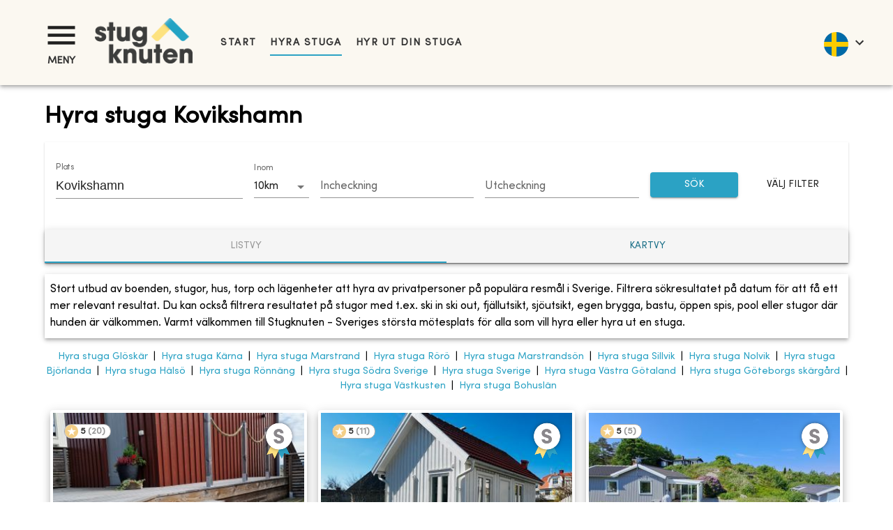

--- FILE ---
content_type: text/html; charset=utf-8
request_url: https://www.stugknuten.com/sv/hyra-stuga/kovikshamn
body_size: 39172
content:
<!DOCTYPE html><html lang="sv"><head><meta charSet="utf-8"/><meta name="viewport" content="minimum-scale=1, initial-scale=1, width=device-width, shrink-to-fit=no"/><title>Hyra stuga Kovikshamn - Stuguthyrning | Stugknuten</title><meta name="description" content="Stort utbud (20+) av stugor att hyra i Kovikshamn via Stugknuten - Sveriges största mötesplats för alla som vill hyra eller hyra ut en stuga."/><meta name="keywords" content="hyra stuga, stuga, stugor, stuguthyrning, stugor uthyres, lägenhet, lägenheter, hus, hyra, uthyrning, Kovikshamn, stugförmedling"/><meta property="og:type" content="website"/><meta property="fb:app_id" content="237159110065650"/><meta property="og:url" content="http://www.stugknuten.com/cottages?lang=sv&amp;cities=kovikshamn"/><meta property="og:description" content="Stort utbud (20+) av stugor att hyra i Kovikshamn via Stugknuten - Sveriges största mötesplats för alla som vill hyra eller hyra ut en stuga."/><meta property="og:title" content="Hyra stuga Kovikshamn - Stuguthyrning | Stugknuten"/><link rel="alternate" hrefLang="en-gb" href="https://www.stugknuten.com/en/vacation-rentals/kovikshamn"/><link rel="alternate" hrefLang="sv" href="https://www.stugknuten.com/sv/hyra-stuga/kovikshamn"/><link rel="alternate" hrefLang="da" href="https://www.stugknuten.com/da/lej-sommerhus/kovikshamn"/><link rel="alternate" hrefLang="de" href="https://www.stugknuten.com/de/ferienhaus-mieten/kovikshamn"/><link rel="alternate" hrefLang="nl" href="https://www.stugknuten.com/nl/huur-vakantiehuisje/kovikshamn"/><link rel="alternate" hrefLang="no" href="https://www.stugknuten.com/no/leie-feriehus/kovikshamn"/><link rel="preload" as="image" href="https://www.stugknuten.com/img/822bb990-cfe8-11ee-a49f-d18c96d34348.jpeg?max-w=355&amp;max-h=205&amp;fit=crop"/><link rel="preload" as="image" href="https://www.stugknuten.com/img/bfebf570-e334-11ed-b854-339c9cc1607d.jpeg?max-w=355&amp;max-h=205&amp;fit=crop"/><link rel="preload" as="image" href="https://www.stugknuten.com/img/d7690f40-570e-11ef-a0e9-532ba0312c10.jpeg?max-w=355&amp;max-h=205&amp;fit=crop"/><link rel="preload" as="image" href="https://www.stugknuten.com/img/b804fd10-b25e-11f0-9bfa-0f31498588ff.jpeg?max-w=355&amp;max-h=205&amp;fit=crop"/><link rel="canonical" href="https://www.stugknuten.com/sv/hyra-stuga/kovikshamn"/><link rel="next" href="https://www.stugknuten.com/sv/hyra-stuga/kovikshamn?page=2"/><meta name="next-head-count" content="21"/><meta charSet="utf-8"/><meta name="format-detection" content="telephone=no"/><meta name="google" content="notranslate"/><link rel="apple-touch-icon" sizes="180x180" href="/static/favicons/apple-touch-icon.png"/><link rel="icon" type="image/png" sizes="32x32" href="/static/favicons/favicon-32x32.png"/><link rel="icon" type="image/png" sizes="16x16" href="/static/favicons/favicon-16x16.png"/><link rel="manifest" href="/static/favicons/site.webmanifest"/><link rel="mask-icon" href="/static/favicons/safari-pinned-tab.svg" color="#5bbad5"/><link rel="shortcut icon" href="/static/favicons/favicon.ico"/><link rel="preconnect" href="https://www.googletagmanager.com"/><link rel="preconnect" href="https://d29l98y0pmei9d.cloudfront.net"/><link rel="preload" href="/fonts/SofiaProRegular.woff2" as="font" type="font/woff2" crossorigin="anonymous"/><meta name="msapplication-TileColor" content="#da532c"/><meta name="msapplication-config" content="/static/favicons/browserconfig.xml"/><meta name="theme-color" content="#ffffff"/><script>
                  (function(w,d,s,l,i){w[l]=w[l]||[];w[l].push({'gtm.start':
                  new Date().getTime(),event:'gtm.js'});var f=d.getElementsByTagName(s)[0],
                  j=d.createElement(s),dl=l!='dataLayer'?'&l='+l:'';j.async=true;j.src=
                  'https://www.googletagmanager.com/gtm.js?id='+i+dl;f.parentNode.insertBefore(j,f);
                  })(window,document,'script','dataLayer','GTM-PG8DTQZ');
                </script><script async="" data-cfasync="false" src="https://d29l98y0pmei9d.cloudfront.net/js/widget.min.js?k=Y2xpZW50SWQ9NDM5Jmhvc3ROYW1lPXN0dWdrbnV0ZW4uc3VwcG9ydGhlcm8uaW8="></script><style>
            @font-face {
              font-family: 'Sofia Pro';
              font-style: normal;
              font-weight: normal;
              font-display: swap;
              src:
                url('/fonts/SofiaProRegular.woff2') format('woff2'),
                url('/fonts/SofiaProRegular.woff') format('woff');
              unicode-range: U+0000-00FF, U+0131, U+0152-0153, U+02BB-02BC, U+02C6, U+02DA,
                U+02DC, U+2000-206F, U+2074, U+20AC, U+2122, U+2191, U+2193, U+2212,
                U+2215, U+FEFF, U+FFFD;
            }
          </style><script type="application/ld+json">
            {
              "@context": "https://schema.org",
              "@type": "WebSite",
              "url": "https://www.stugknuten.com",
              "potentialAction": {
                "@type": "SearchAction",
                "target": "https://www.stugknuten.com/sv/search?cities={search_term_string}",
                "query-input": "required name=search_term_string"
              }
            }
          </script><link rel="preload" href="/_next/static/css/84c5ef791027ebf9.css" as="style"/><link rel="stylesheet" href="/_next/static/css/84c5ef791027ebf9.css" data-n-g=""/><noscript data-n-css=""></noscript><script defer="" nomodule="" src="/_next/static/chunks/polyfills-42372ed130431b0a.js"></script><script src="/_next/static/chunks/webpack-8fa6cb29e854b8a4.js" defer=""></script><script src="/_next/static/chunks/framework-8966091252992633.js" defer=""></script><script src="/_next/static/chunks/main-17771e6c51140531.js" defer=""></script><script src="/_next/static/chunks/pages/_app-6ff02dc35613b56c.js" defer=""></script><script src="/_next/static/chunks/4682-b48fbf81105177d1.js" defer=""></script><script src="/_next/static/chunks/4759-fe3a5045da8d5a9f.js" defer=""></script><script src="/_next/static/chunks/9631-1e56ac61c0f905bb.js" defer=""></script><script src="/_next/static/chunks/203-85dac49188749bf4.js" defer=""></script><script src="/_next/static/chunks/2279-867d54d5f567b8fc.js" defer=""></script><script src="/_next/static/chunks/4860-abbc81afc4463652.js" defer=""></script><script src="/_next/static/chunks/2367-e205eff8793b2640.js" defer=""></script><script src="/_next/static/chunks/28-422e387db9741534.js" defer=""></script><script src="/_next/static/chunks/4081-d99aed77d546a78a.js" defer=""></script><script src="/_next/static/chunks/2912-20e13a3c7f5562df.js" defer=""></script><script src="/_next/static/chunks/8514-8cec94968526d507.js" defer=""></script><script src="/_next/static/chunks/2743-7121e2f3edb91b55.js" defer=""></script><script src="/_next/static/chunks/4143-04e379049e339c20.js" defer=""></script><script src="/_next/static/chunks/pages/cottages-452d6b720b031e72.js" defer=""></script><script src="/_next/static/fvRou7P_ze-4cNUhgvhBd/_buildManifest.js" defer=""></script><script src="/_next/static/fvRou7P_ze-4cNUhgvhBd/_ssgManifest.js" defer=""></script><style data-emotion="css-global 0"></style><style data-emotion="css-global 1prfaxn">@-webkit-keyframes mui-auto-fill{from{display:block;}}@keyframes mui-auto-fill{from{display:block;}}@-webkit-keyframes mui-auto-fill-cancel{from{display:block;}}@keyframes mui-auto-fill-cancel{from{display:block;}}</style><style data-emotion="css 1022958 i9gxme 16dugvg 1wg8dvg ywfyo0 1nskqtz rgzfm3 6flbmm 1fxitu9 swbpfy nceg6e y1unbh p755az 1l1167e zns2ty vubbuv n9w3eh 1v597a1 k008qs kzfr2u 1vj0xtg 1bge839 1w8s6so 1d3bbye 1ydavyn mxz1pd 834p59 1mp1l7t nco7s3 10vhb4s 1s4txs7 isbt42 12c8vsx yaylep efi8hn f7t77y 8k69vs yrsrut 1kj0llg l09j4w mxlkbn edpqz1 1k33q06 imt96s tzsjye 17ekj37 1d4t2r3 1k3x8v3 1utq5rl ogeyhd 1otkk5r 1dc5096 oi0uf8 13nsxr6 1kcn1pk 1fs57pt 1s3o13r hofhj1 1ll9h16 lb8cra pfyagw jr6xz8 z11cnk 1l5pcgi orq8zk 1anid1y 1eue0fg 1lboz5 1evuxqk a64jy0 xi606m 1qvqan8 6ubitm 1xngnrn ch9hwy 1q7bjoe 1ym474r 1w2bfo1 o88571 7bnyrs kwzgj0 uwakjm 1snldai 3pboy4 1ing7q5 1tbz72j 1np8gpq 1x3oo6n kl1xo3 nhb8h9 1pl8oc3 lrb33l 93i3ce pa1fou q7nzt2 1d35ayj i6s8oy 1092kja jtssgl 1fj8ms2 1p57h96 1t8bauf f9v933 10iahqc o0z4h2">.css-1022958{box-sizing:border-box;margin:0;-webkit-flex-direction:row;-ms-flex-direction:row;flex-direction:row;-webkit-flex-basis:50%;-ms-flex-preferred-size:50%;flex-basis:50%;-webkit-box-flex:0;-webkit-flex-grow:0;-ms-flex-positive:0;flex-grow:0;max-width:50%;}@media (min-width:600px){.css-1022958{-webkit-flex-basis:25%;-ms-flex-preferred-size:25%;flex-basis:25%;-webkit-box-flex:0;-webkit-flex-grow:0;-ms-flex-positive:0;flex-grow:0;max-width:25%;}}@media (min-width:960px){.css-1022958{-webkit-flex-basis:25%;-ms-flex-preferred-size:25%;flex-basis:25%;-webkit-box-flex:0;-webkit-flex-grow:0;-ms-flex-positive:0;flex-grow:0;max-width:25%;}}@media (min-width:1280px){.css-1022958{-webkit-flex-basis:25%;-ms-flex-preferred-size:25%;flex-basis:25%;-webkit-box-flex:0;-webkit-flex-grow:0;-ms-flex-positive:0;flex-grow:0;max-width:25%;}}@media (min-width:1536px){.css-1022958{-webkit-flex-basis:25%;-ms-flex-preferred-size:25%;flex-basis:25%;-webkit-box-flex:0;-webkit-flex-grow:0;-ms-flex-positive:0;flex-grow:0;max-width:25%;}}.css-i9gxme{-webkit-box-flex:1;-webkit-flex-grow:1;-ms-flex-positive:1;flex-grow:1;}.css-16dugvg{background-color:#fff;color:rgba(0, 0, 0, 0.87);-webkit-transition:box-shadow 300ms cubic-bezier(0.4, 0, 0.2, 1) 0ms;transition:box-shadow 300ms cubic-bezier(0.4, 0, 0.2, 1) 0ms;box-shadow:0px 2px 4px -1px rgba(0,0,0,0.2),0px 4px 5px 0px rgba(0,0,0,0.14),0px 1px 10px 0px rgba(0,0,0,0.12);display:-webkit-box;display:-webkit-flex;display:-ms-flexbox;display:flex;-webkit-flex-direction:column;-ms-flex-direction:column;flex-direction:column;width:100%;box-sizing:border-box;-webkit-flex-shrink:0;-ms-flex-negative:0;flex-shrink:0;position:static;background-color:#2BA2C4;color:#fff;padding-top:24px;padding-bottom:24px;padding-left:32px;padding-right:0px;}@media (max-width:1279.95px){.css-16dugvg{padding-top:8px;padding-bottom:8px;padding-left:8px;}}@media (max-width:599.95px){.css-16dugvg{padding-top:4px;padding-bottom:4px;}}.css-1wg8dvg{position:relative;display:-webkit-box;display:-webkit-flex;display:-ms-flexbox;display:flex;-webkit-align-items:center;-webkit-box-align:center;-ms-flex-align:center;align-items:center;padding-left:16px;padding-right:16px;min-height:56px;position:relative;}@media (min-width:600px){.css-1wg8dvg{padding-left:24px;padding-right:24px;}}@media (min-width:0px){@media (orientation: landscape){.css-1wg8dvg{min-height:48px;}}}@media (min-width:600px){.css-1wg8dvg{min-height:64px;}}@media (max-width:1279.95px){.css-1wg8dvg{padding-left:0;padding-right:0;}}.css-ywfyo0{width:100%;display:-webkit-box;display:-webkit-flex;display:-ms-flexbox;display:flex;-webkit-align-items:center;-webkit-box-align:center;-ms-flex-align:center;align-items:center;}.css-1nskqtz{color:#333;}.css-1nskqtz button{padding:0;}@media (max-width:1279.95px){.css-1nskqtz button{padding-bottom:0;}}.css-1nskqtz div{text-align:center;text-transform:uppercase;font-weight:bold;font-size:0.9rem;}@media (max-width:599.95px){.css-1nskqtz div{font-size:0.8rem;}}.css-1nskqtz svg{font-size:3.3rem;}@media (max-width:599.95px){.css-1nskqtz svg{font-size:2.8rem;}}.css-rgzfm3{display:-webkit-inline-box;display:-webkit-inline-flex;display:-ms-inline-flexbox;display:inline-flex;-webkit-align-items:center;-webkit-box-align:center;-ms-flex-align:center;align-items:center;-webkit-box-pack:center;-ms-flex-pack:center;-webkit-justify-content:center;justify-content:center;position:relative;box-sizing:border-box;-webkit-tap-highlight-color:transparent;background-color:transparent;outline:0;border:0;margin:0;border-radius:0;padding:0;cursor:pointer;-webkit-user-select:none;-moz-user-select:none;-ms-user-select:none;user-select:none;vertical-align:middle;-moz-appearance:none;-webkit-appearance:none;-webkit-text-decoration:none;text-decoration:none;color:inherit;font-family:Sofia Pro;font-weight:500;font-size:0.875rem;line-height:1.75;text-transform:uppercase;min-width:64px;padding:6px 8px;border-radius:4px;-webkit-transition:background-color 250ms cubic-bezier(0.4, 0, 0.2, 1) 0ms,box-shadow 250ms cubic-bezier(0.4, 0, 0.2, 1) 0ms,border-color 250ms cubic-bezier(0.4, 0, 0.2, 1) 0ms,color 250ms cubic-bezier(0.4, 0, 0.2, 1) 0ms;transition:background-color 250ms cubic-bezier(0.4, 0, 0.2, 1) 0ms,box-shadow 250ms cubic-bezier(0.4, 0, 0.2, 1) 0ms,border-color 250ms cubic-bezier(0.4, 0, 0.2, 1) 0ms,color 250ms cubic-bezier(0.4, 0, 0.2, 1) 0ms;color:#2BA2C4;color:rgba(0, 0, 0, 0.87);}.css-rgzfm3::-moz-focus-inner{border-style:none;}.css-rgzfm3.Mui-disabled{pointer-events:none;cursor:default;}@media print{.css-rgzfm3{-webkit-print-color-adjust:exact;color-adjust:exact;}}.css-rgzfm3:hover{-webkit-text-decoration:none;text-decoration:none;background-color:rgba(43, 162, 196, 0.04);}@media (hover: none){.css-rgzfm3:hover{background-color:transparent;}}.css-rgzfm3.Mui-disabled{color:rgba(0, 0, 0, 0.26);}.css-6flbmm{-webkit-user-select:none;-moz-user-select:none;-ms-user-select:none;user-select:none;width:1em;height:1em;display:inline-block;fill:currentColor;-webkit-flex-shrink:0;-ms-flex-negative:0;flex-shrink:0;-webkit-transition:fill 200ms cubic-bezier(0.4, 0, 0.2, 1) 0ms;transition:fill 200ms cubic-bezier(0.4, 0, 0.2, 1) 0ms;font-size:2.1875rem;}.css-1fxitu9{margin:0;font-family:Sofia Pro;font-weight:400;font-size:1rem;line-height:1.5;}.css-swbpfy{-webkit-flex:1;-ms-flex:1;flex:1;display:-webkit-box;display:-webkit-flex;display:-ms-flexbox;display:flex;-webkit-align-items:center;-webkit-box-align:center;-ms-flex-align:center;align-items:center;}@media (min-width: 3000px){.css-swbpfy{-webkit-flex:0 0 auto;-ms-flex:0 0 auto;flex:0 0 auto;position:absolute;left:50%;-webkit-transform:translateX(-50%);-moz-transform:translateX(-50%);-ms-transform:translateX(-50%);transform:translateX(-50%);max-width:3000px;width:auto;}}.css-nceg6e{-webkit-box-flex:1;-webkit-flex-grow:1;-ms-flex-positive:1;flex-grow:1;margin-right:16px;}@media (max-width:1279.95px){.css-nceg6e{-webkit-box-flex:2.2;-webkit-flex-grow:2.2;-ms-flex-positive:2.2;flex-grow:2.2;padding-top:5px;}}.css-nceg6e img{padding-left:16px;max-width:140.26px!important;max-height:65px!important;}@media (max-width:1279.95px){.css-nceg6e img{max-width:135px!important;max-height:62px!important;padding-left:8px;}}@media (max-width:959.95px){.css-nceg6e img{max-width:115px!important;max-height:52px!important;}}@media (min-width: 3000px){.css-nceg6e{-webkit-box-flex:0;-webkit-flex-grow:0;-ms-flex-positive:0;flex-grow:0;}}.css-y1unbh{-webkit-box-flex:30;-webkit-flex-grow:30;-ms-flex-positive:30;flex-grow:30;margin-left:24px;display:-webkit-box;display:-webkit-flex;display:-ms-flexbox;display:flex;-webkit-align-items:center;-webkit-box-align:center;-ms-flex-align:center;align-items:center;-webkit-box-flex-wrap:nowrap;-webkit-flex-wrap:nowrap;-ms-flex-wrap:nowrap;flex-wrap:nowrap;white-space:nowrap;}.css-y1unbh span.MuiTypography-root{margin-right:20px;white-space:nowrap;}.css-y1unbh a,.css-y1unbh [role="link"]{-webkit-text-decoration:none;text-decoration:none;color:#333;font-size:0.9rem;padding:10px 0px;font-weight:bold;letter-spacing:0.1em;text-transform:uppercase;white-space:nowrap;-webkit-flex-shrink:0;-ms-flex-negative:0;flex-shrink:0;}.css-y1unbh a.active-link,.css-y1unbh [role="link"].active-link{border-bottom:2px solid #2BA2C4;}@media (max-width:959.95px){.css-y1unbh{display:none;}}@media (min-width: 3000px){.css-y1unbh{-webkit-box-flex:0;-webkit-flex-grow:0;-ms-flex-positive:0;flex-grow:0;}}.css-p755az{color:#333;text-align:right;-webkit-box-flex:1;-webkit-flex-grow:1;-ms-flex-positive:1;flex-grow:1;font-size:2.5rem;}@media (max-width:1279.95px){.css-p755az{-webkit-box-flex:4;-webkit-flex-grow:4;-ms-flex-positive:4;flex-grow:4;}}@media (min-width: 3000px){.css-p755az{-webkit-box-flex:0;-webkit-flex-grow:0;-ms-flex-positive:0;flex-grow:0;margin-left:auto;}}.css-1l1167e{display:-webkit-inline-box;display:-webkit-inline-flex;display:-ms-inline-flexbox;display:inline-flex;-webkit-align-items:center;-webkit-box-align:center;-ms-flex-align:center;align-items:center;-webkit-box-pack:center;-ms-flex-pack:center;-webkit-justify-content:center;justify-content:center;position:relative;box-sizing:border-box;-webkit-tap-highlight-color:transparent;background-color:transparent;outline:0;border:0;margin:0;border-radius:0;padding:0;cursor:pointer;-webkit-user-select:none;-moz-user-select:none;-ms-user-select:none;user-select:none;vertical-align:middle;-moz-appearance:none;-webkit-appearance:none;-webkit-text-decoration:none;text-decoration:none;color:inherit;text-align:center;-webkit-flex:0 0 auto;-ms-flex:0 0 auto;flex:0 0 auto;font-size:1.5rem;padding:8px;border-radius:50%;overflow:visible;color:rgba(0, 0, 0, 0.54);-webkit-transition:background-color 150ms cubic-bezier(0.4, 0, 0.2, 1) 0ms;transition:background-color 150ms cubic-bezier(0.4, 0, 0.2, 1) 0ms;color:inherit;padding:12px;font-size:1.75rem;}.css-1l1167e::-moz-focus-inner{border-style:none;}.css-1l1167e.Mui-disabled{pointer-events:none;cursor:default;}@media print{.css-1l1167e{-webkit-print-color-adjust:exact;color-adjust:exact;}}.css-1l1167e:hover{background-color:rgba(0, 0, 0, 0.04);}@media (hover: none){.css-1l1167e:hover{background-color:transparent;}}.css-1l1167e.Mui-disabled{background-color:transparent;color:rgba(0, 0, 0, 0.26);}.css-zns2ty{margin:5px 4px 0px 8px;}.css-zns2ty div{border-radius:30px;width:35px;height:35px;}.css-zns2ty div img{border-radius:inherit;}.css-vubbuv{-webkit-user-select:none;-moz-user-select:none;-ms-user-select:none;user-select:none;width:1em;height:1em;display:inline-block;fill:currentColor;-webkit-flex-shrink:0;-ms-flex-negative:0;flex-shrink:0;-webkit-transition:fill 200ms cubic-bezier(0.4, 0, 0.2, 1) 0ms;transition:fill 200ms cubic-bezier(0.4, 0, 0.2, 1) 0ms;font-size:1.5rem;}.css-n9w3eh{padding:16px;padding-bottom:48px;box-shadow:0px 3px 3px -2px rgba(0,0,0,0.2),0px 3px 4px 0px rgba(0,0,0,0.14),0px 1px 8px 0px rgba(0,0,0,0.12);position:absolute;z-index:1300;left:0;right:0;padding-left:56px;padding-right:56px;}@media (max-width:1279.95px){.css-n9w3eh{padding-left:8px;padding-right:8px;}}.css-n9w3eh.hidden{display:none;}.css-1v597a1{max-height:calc(95vh - 120px);overflow-y:auto;}.css-k008qs{display:-webkit-box;display:-webkit-flex;display:-ms-flexbox;display:flex;}.css-kzfr2u{-webkit-flex:2;-ms-flex:2;flex:2;}.css-1vj0xtg{margin:0;font-weight:bold;font-family:Sofia Pro;font-size:1.5rem;line-height:1.334;}.css-1bge839{-webkit-flex:1;-ms-flex:1;flex:1;text-align:right;}.css-1w8s6so{display:-webkit-inline-box;display:-webkit-inline-flex;display:-ms-inline-flexbox;display:inline-flex;-webkit-align-items:center;-webkit-box-align:center;-ms-flex-align:center;align-items:center;-webkit-box-pack:center;-ms-flex-pack:center;-webkit-justify-content:center;justify-content:center;position:relative;box-sizing:border-box;-webkit-tap-highlight-color:transparent;background-color:transparent;outline:0;border:0;margin:0;border-radius:0;padding:0;cursor:pointer;-webkit-user-select:none;-moz-user-select:none;-ms-user-select:none;user-select:none;vertical-align:middle;-moz-appearance:none;-webkit-appearance:none;-webkit-text-decoration:none;text-decoration:none;color:inherit;text-align:center;-webkit-flex:0 0 auto;-ms-flex:0 0 auto;flex:0 0 auto;font-size:1.5rem;padding:8px;border-radius:50%;overflow:visible;color:rgba(0, 0, 0, 0.54);-webkit-transition:background-color 150ms cubic-bezier(0.4, 0, 0.2, 1) 0ms;transition:background-color 150ms cubic-bezier(0.4, 0, 0.2, 1) 0ms;padding:12px;font-size:1.75rem;}.css-1w8s6so::-moz-focus-inner{border-style:none;}.css-1w8s6so.Mui-disabled{pointer-events:none;cursor:default;}@media print{.css-1w8s6so{-webkit-print-color-adjust:exact;color-adjust:exact;}}.css-1w8s6so:hover{background-color:rgba(0, 0, 0, 0.04);}@media (hover: none){.css-1w8s6so:hover{background-color:transparent;}}.css-1w8s6so.Mui-disabled{background-color:transparent;color:rgba(0, 0, 0, 0.26);}.css-1d3bbye{box-sizing:border-box;display:-webkit-box;display:-webkit-flex;display:-ms-flexbox;display:flex;-webkit-box-flex-wrap:wrap;-webkit-flex-wrap:wrap;-ms-flex-wrap:wrap;flex-wrap:wrap;width:100%;-webkit-flex-direction:row;-ms-flex-direction:row;flex-direction:row;}.css-1ydavyn{list-style:none;padding-left:10px;margin-bottom:10px;}.css-mxz1pd{margin:150px auto;margin-top:2%;margin-bottom:2%;padding-left:64px;padding-right:64px;min-height:59vh;max-width:1800px;}@media (max-width:1279.95px){.css-mxz1pd{padding-left:16px;padding-right:16px;}}@media (max-width:599.95px){.css-mxz1pd{margin-top:4%;}}.css-834p59{box-sizing:border-box;display:-webkit-box;display:-webkit-flex;display:-ms-flexbox;display:flex;-webkit-box-flex-wrap:wrap;-webkit-flex-wrap:wrap;-ms-flex-wrap:wrap;flex-wrap:wrap;width:100%;-webkit-flex-direction:row;-ms-flex-direction:row;flex-direction:row;margin-top:-16px;width:calc(100% + 16px);margin-left:-16px;-webkit-box-pack:center;-ms-flex-pack:center;-webkit-justify-content:center;justify-content:center;}.css-834p59>.MuiGrid-item{padding-top:16px;}.css-834p59>.MuiGrid-item{padding-left:16px;}.css-1mp1l7t{box-sizing:border-box;margin:0;-webkit-flex-direction:row;-ms-flex-direction:row;flex-direction:row;-webkit-flex-basis:100%;-ms-flex-preferred-size:100%;flex-basis:100%;-webkit-box-flex:0;-webkit-flex-grow:0;-ms-flex-positive:0;flex-grow:0;max-width:100%;}@media (min-width:600px){.css-1mp1l7t{-webkit-flex-basis:100%;-ms-flex-preferred-size:100%;flex-basis:100%;-webkit-box-flex:0;-webkit-flex-grow:0;-ms-flex-positive:0;flex-grow:0;max-width:100%;}}@media (min-width:960px){.css-1mp1l7t{-webkit-flex-basis:100%;-ms-flex-preferred-size:100%;flex-basis:100%;-webkit-box-flex:0;-webkit-flex-grow:0;-ms-flex-positive:0;flex-grow:0;max-width:100%;}}@media (min-width:1280px){.css-1mp1l7t{-webkit-flex-basis:100%;-ms-flex-preferred-size:100%;flex-basis:100%;-webkit-box-flex:0;-webkit-flex-grow:0;-ms-flex-positive:0;flex-grow:0;max-width:100%;}}@media (min-width:1536px){.css-1mp1l7t{-webkit-flex-basis:100%;-ms-flex-preferred-size:100%;flex-basis:100%;-webkit-box-flex:0;-webkit-flex-grow:0;-ms-flex-positive:0;flex-grow:0;max-width:100%;}}.css-nco7s3{margin:0;font-weight:bold;font-family:Sofia Pro;font-size:2.125rem;line-height:1.235;}@media (max-width:959.95px){.css-nco7s3{font-size:1.8rem;}}.css-10vhb4s{background-color:#fff;color:rgba(0, 0, 0, 0.87);-webkit-transition:box-shadow 300ms cubic-bezier(0.4, 0, 0.2, 1) 0ms;transition:box-shadow 300ms cubic-bezier(0.4, 0, 0.2, 1) 0ms;box-shadow:0px 2px 1px -1px rgba(0,0,0,0.2),0px 1px 1px 0px rgba(0,0,0,0.14),0px 1px 3px 0px rgba(0,0,0,0.12);}.css-1s4txs7{padding:24px 16px;}.css-isbt42{box-sizing:border-box;display:-webkit-box;display:-webkit-flex;display:-ms-flexbox;display:flex;-webkit-box-flex-wrap:wrap;-webkit-flex-wrap:wrap;-ms-flex-wrap:wrap;flex-wrap:wrap;width:100%;-webkit-flex-direction:row;-ms-flex-direction:row;flex-direction:row;margin-top:-16px;width:calc(100% + 16px);margin-left:-16px;}.css-isbt42>.MuiGrid-item{padding-top:16px;}.css-isbt42>.MuiGrid-item{padding-left:16px;}.css-12c8vsx{box-sizing:border-box;margin:0;-webkit-flex-direction:row;-ms-flex-direction:row;flex-direction:row;-webkit-flex-basis:66.666667%;-ms-flex-preferred-size:66.666667%;flex-basis:66.666667%;-webkit-box-flex:0;-webkit-flex-grow:0;-ms-flex-positive:0;flex-grow:0;max-width:66.666667%;}@media (min-width:600px){.css-12c8vsx{-webkit-flex-basis:66.666667%;-ms-flex-preferred-size:66.666667%;flex-basis:66.666667%;-webkit-box-flex:0;-webkit-flex-grow:0;-ms-flex-positive:0;flex-grow:0;max-width:66.666667%;}}@media (min-width:960px){.css-12c8vsx{-webkit-flex-basis:41.666667%;-ms-flex-preferred-size:41.666667%;flex-basis:41.666667%;-webkit-box-flex:0;-webkit-flex-grow:0;-ms-flex-positive:0;flex-grow:0;max-width:41.666667%;}}@media (min-width:1280px){.css-12c8vsx{-webkit-flex-basis:25%;-ms-flex-preferred-size:25%;flex-basis:25%;-webkit-box-flex:0;-webkit-flex-grow:0;-ms-flex-positive:0;flex-grow:0;max-width:25%;}}@media (min-width:1536px){.css-12c8vsx{-webkit-flex-basis:25%;-ms-flex-preferred-size:25%;flex-basis:25%;-webkit-box-flex:0;-webkit-flex-grow:0;-ms-flex-positive:0;flex-grow:0;max-width:25%;}}.css-yaylep{display:-webkit-box;display:-webkit-flex;display:-ms-flexbox;display:flex;}.css-yaylep .mui-autocomplete-container{-webkit-flex:1;-ms-flex:1;flex:1;}.css-yaylep .mui-autocomplete-fullscreen-container{position:fixed;top:0;left:0;bottom:0;width:100%;height:auto;background-color:white;display:-webkit-box;display:-webkit-flex;display:-ms-flexbox;display:flex;z-index:10;overflow:hidden;overflow-y:hidden;touch-action:none;}.css-efi8hn{-webkit-flex:15;-ms-flex:15;flex:15;}.css-f7t77y.Mui-focused .MuiAutocomplete-clearIndicator{visibility:visible;}@media (pointer: fine){.css-f7t77y:hover .MuiAutocomplete-clearIndicator{visibility:visible;}}.css-f7t77y .MuiAutocomplete-tag{margin:3px;max-width:calc(100% - 6px);}.MuiAutocomplete-hasPopupIcon.css-f7t77y .MuiAutocomplete-inputRoot,.MuiAutocomplete-hasClearIcon.css-f7t77y .MuiAutocomplete-inputRoot{padding-right:30px;}.MuiAutocomplete-hasPopupIcon.MuiAutocomplete-hasClearIcon.css-f7t77y .MuiAutocomplete-inputRoot{padding-right:56px;}.css-f7t77y .MuiAutocomplete-inputRoot .MuiAutocomplete-input{width:0;min-width:30px;}.css-f7t77y .MuiInput-root{padding-bottom:1px;}.css-f7t77y .MuiInput-root .MuiInput-input{padding:4px 4px 4px 0px;}.css-f7t77y .MuiInput-root.MuiInputBase-sizeSmall .MuiInput-input{padding:2px 4px 3px 0;}.css-f7t77y .MuiOutlinedInput-root{padding:9px;}.MuiAutocomplete-hasPopupIcon.css-f7t77y .MuiOutlinedInput-root,.MuiAutocomplete-hasClearIcon.css-f7t77y .MuiOutlinedInput-root{padding-right:39px;}.MuiAutocomplete-hasPopupIcon.MuiAutocomplete-hasClearIcon.css-f7t77y .MuiOutlinedInput-root{padding-right:65px;}.css-f7t77y .MuiOutlinedInput-root .MuiAutocomplete-input{padding:7.5px 4px 7.5px 5px;}.css-f7t77y .MuiOutlinedInput-root .MuiAutocomplete-endAdornment{right:9px;}.css-f7t77y .MuiOutlinedInput-root.MuiInputBase-sizeSmall{padding-top:6px;padding-bottom:6px;padding-left:6px;}.css-f7t77y .MuiOutlinedInput-root.MuiInputBase-sizeSmall .MuiAutocomplete-input{padding:2.5px 4px 2.5px 8px;}.css-f7t77y .MuiFilledInput-root{padding-top:19px;padding-left:8px;}.MuiAutocomplete-hasPopupIcon.css-f7t77y .MuiFilledInput-root,.MuiAutocomplete-hasClearIcon.css-f7t77y .MuiFilledInput-root{padding-right:39px;}.MuiAutocomplete-hasPopupIcon.MuiAutocomplete-hasClearIcon.css-f7t77y .MuiFilledInput-root{padding-right:65px;}.css-f7t77y .MuiFilledInput-root .MuiFilledInput-input{padding:7px 4px;}.css-f7t77y .MuiFilledInput-root .MuiAutocomplete-endAdornment{right:9px;}.css-f7t77y .MuiFilledInput-root.MuiInputBase-sizeSmall{padding-bottom:1px;}.css-f7t77y .MuiFilledInput-root.MuiInputBase-sizeSmall .MuiFilledInput-input{padding:2.5px 4px;}.css-f7t77y .MuiInputBase-hiddenLabel{padding-top:8px;}.css-f7t77y .MuiFilledInput-root.MuiInputBase-hiddenLabel{padding-top:0;padding-bottom:0;}.css-f7t77y .MuiFilledInput-root.MuiInputBase-hiddenLabel .MuiAutocomplete-input{padding-top:16px;padding-bottom:17px;}.css-f7t77y .MuiFilledInput-root.MuiInputBase-hiddenLabel.MuiInputBase-sizeSmall .MuiAutocomplete-input{padding-top:8px;padding-bottom:9px;}.css-f7t77y .MuiAutocomplete-input{-webkit-box-flex:1;-webkit-flex-grow:1;-ms-flex-positive:1;flex-grow:1;text-overflow:ellipsis;opacity:0;}.css-f7t77y .MuiAutocomplete-input{opacity:1;}.css-8k69vs{display:-webkit-inline-box;display:-webkit-inline-flex;display:-ms-inline-flexbox;display:inline-flex;-webkit-flex-direction:column;-ms-flex-direction:column;flex-direction:column;position:relative;min-width:0;padding:0;margin:0;border:0;vertical-align:top;width:100%;font-family:Sofia Pro;margin-top:5px;margin-bottom:4px;}.css-yrsrut{color:rgba(0, 0, 0, 0.6);font-family:Sofia Pro;font-weight:400;font-size:1rem;line-height:1.4375em;padding:0;position:relative;display:block;transform-origin:top left;white-space:nowrap;overflow:hidden;text-overflow:ellipsis;max-width:133%;position:absolute;left:0;top:0;-webkit-transform:translate(0, -1.5px) scale(0.75);-moz-transform:translate(0, -1.5px) scale(0.75);-ms-transform:translate(0, -1.5px) scale(0.75);transform:translate(0, -1.5px) scale(0.75);-webkit-transition:color 200ms cubic-bezier(0.0, 0, 0.2, 1) 0ms,-webkit-transform 200ms cubic-bezier(0.0, 0, 0.2, 1) 0ms,max-width 200ms cubic-bezier(0.0, 0, 0.2, 1) 0ms;transition:color 200ms cubic-bezier(0.0, 0, 0.2, 1) 0ms,transform 200ms cubic-bezier(0.0, 0, 0.2, 1) 0ms,max-width 200ms cubic-bezier(0.0, 0, 0.2, 1) 0ms;}.css-yrsrut.Mui-focused{color:#2BA2C4;}.css-yrsrut.Mui-disabled{color:rgba(0, 0, 0, 0.38);}.css-yrsrut.Mui-error{color:#d32f2f;}.css-1kj0llg{font-family:Sofia Pro;font-weight:400;font-size:1rem;line-height:1.4375em;color:rgba(0, 0, 0, 0.87);box-sizing:border-box;position:relative;cursor:text;display:-webkit-inline-box;display:-webkit-inline-flex;display:-ms-inline-flexbox;display:inline-flex;-webkit-align-items:center;-webkit-box-align:center;-ms-flex-align:center;align-items:center;width:100%;font-family:Sofia Pro!important;position:relative;line-height:28px;font-size:1.1rem;}.css-1kj0llg.Mui-disabled{color:rgba(0, 0, 0, 0.38);cursor:default;}label+.css-1kj0llg{margin-top:16px;}.css-1kj0llg::after{border-bottom:2px solid #2BA2C4;left:0;bottom:0;content:"";position:absolute;right:0;-webkit-transform:scaleX(0);-moz-transform:scaleX(0);-ms-transform:scaleX(0);transform:scaleX(0);-webkit-transition:-webkit-transform 200ms cubic-bezier(0.0, 0, 0.2, 1) 0ms;transition:transform 200ms cubic-bezier(0.0, 0, 0.2, 1) 0ms;pointer-events:none;}.css-1kj0llg.Mui-focused:after{-webkit-transform:scaleX(1) translateX(0);-moz-transform:scaleX(1) translateX(0);-ms-transform:scaleX(1) translateX(0);transform:scaleX(1) translateX(0);}.css-1kj0llg.Mui-error::before,.css-1kj0llg.Mui-error::after{border-bottom-color:#d32f2f;}.css-1kj0llg::before{border-bottom:1px solid rgba(0, 0, 0, 0.42);left:0;bottom:0;content:"\00a0";position:absolute;right:0;-webkit-transition:border-bottom-color 200ms cubic-bezier(0.4, 0, 0.2, 1) 0ms;transition:border-bottom-color 200ms cubic-bezier(0.4, 0, 0.2, 1) 0ms;pointer-events:none;}.css-1kj0llg:hover:not(.Mui-disabled, .Mui-error):before{border-bottom:2px solid rgba(0, 0, 0, 0.87);}@media (hover: none){.css-1kj0llg:hover:not(.Mui-disabled, .Mui-error):before{border-bottom:1px solid rgba(0, 0, 0, 0.42);}}.css-1kj0llg.Mui-disabled:before{border-bottom-style:dotted;}.css-1kj0llg input{font-family:Arial!important;padding-bottom:5px!important;}.css-l09j4w{font:inherit;letter-spacing:inherit;color:currentColor;padding:4px 0 5px;border:0;box-sizing:content-box;background:none;height:1.4375em;margin:0;-webkit-tap-highlight-color:transparent;display:block;min-width:0;width:100%;-webkit-animation-name:mui-auto-fill-cancel;animation-name:mui-auto-fill-cancel;-webkit-animation-duration:10ms;animation-duration:10ms;font-family:Sofia Pro!important;font-weight:normal;}.css-l09j4w::-webkit-input-placeholder{color:currentColor;opacity:0.42;-webkit-transition:opacity 200ms cubic-bezier(0.4, 0, 0.2, 1) 0ms;transition:opacity 200ms cubic-bezier(0.4, 0, 0.2, 1) 0ms;}.css-l09j4w::-moz-placeholder{color:currentColor;opacity:0.42;-webkit-transition:opacity 200ms cubic-bezier(0.4, 0, 0.2, 1) 0ms;transition:opacity 200ms cubic-bezier(0.4, 0, 0.2, 1) 0ms;}.css-l09j4w:-ms-input-placeholder{color:currentColor;opacity:0.42;-webkit-transition:opacity 200ms cubic-bezier(0.4, 0, 0.2, 1) 0ms;transition:opacity 200ms cubic-bezier(0.4, 0, 0.2, 1) 0ms;}.css-l09j4w::-ms-input-placeholder{color:currentColor;opacity:0.42;-webkit-transition:opacity 200ms cubic-bezier(0.4, 0, 0.2, 1) 0ms;transition:opacity 200ms cubic-bezier(0.4, 0, 0.2, 1) 0ms;}.css-l09j4w:focus{outline:0;}.css-l09j4w:invalid{box-shadow:none;}.css-l09j4w::-webkit-search-decoration{-webkit-appearance:none;}label[data-shrink=false]+.MuiInputBase-formControl .css-l09j4w::-webkit-input-placeholder{opacity:0!important;}label[data-shrink=false]+.MuiInputBase-formControl .css-l09j4w::-moz-placeholder{opacity:0!important;}label[data-shrink=false]+.MuiInputBase-formControl .css-l09j4w:-ms-input-placeholder{opacity:0!important;}label[data-shrink=false]+.MuiInputBase-formControl .css-l09j4w::-ms-input-placeholder{opacity:0!important;}label[data-shrink=false]+.MuiInputBase-formControl .css-l09j4w:focus::-webkit-input-placeholder{opacity:0.42;}label[data-shrink=false]+.MuiInputBase-formControl .css-l09j4w:focus::-moz-placeholder{opacity:0.42;}label[data-shrink=false]+.MuiInputBase-formControl .css-l09j4w:focus:-ms-input-placeholder{opacity:0.42;}label[data-shrink=false]+.MuiInputBase-formControl .css-l09j4w:focus::-ms-input-placeholder{opacity:0.42;}.css-l09j4w.Mui-disabled{opacity:1;-webkit-text-fill-color:rgba(0, 0, 0, 0.38);}.css-l09j4w:-webkit-autofill{-webkit-animation-duration:5000s;animation-duration:5000s;-webkit-animation-name:mui-auto-fill;animation-name:mui-auto-fill;}.css-mxlkbn{position:absolute;right:0;top:50%;-webkit-transform:translate(0, -50%);-moz-transform:translate(0, -50%);-ms-transform:translate(0, -50%);transform:translate(0, -50%);}.css-edpqz1{display:-webkit-inline-box;display:-webkit-inline-flex;display:-ms-inline-flexbox;display:inline-flex;-webkit-align-items:center;-webkit-box-align:center;-ms-flex-align:center;align-items:center;-webkit-box-pack:center;-ms-flex-pack:center;-webkit-justify-content:center;justify-content:center;position:relative;box-sizing:border-box;-webkit-tap-highlight-color:transparent;background-color:transparent;outline:0;border:0;margin:0;border-radius:0;padding:0;cursor:pointer;-webkit-user-select:none;-moz-user-select:none;-ms-user-select:none;user-select:none;vertical-align:middle;-moz-appearance:none;-webkit-appearance:none;-webkit-text-decoration:none;text-decoration:none;color:inherit;text-align:center;-webkit-flex:0 0 auto;-ms-flex:0 0 auto;flex:0 0 auto;font-size:1.5rem;padding:8px;border-radius:50%;overflow:visible;color:rgba(0, 0, 0, 0.54);-webkit-transition:background-color 150ms cubic-bezier(0.4, 0, 0.2, 1) 0ms;transition:background-color 150ms cubic-bezier(0.4, 0, 0.2, 1) 0ms;margin-right:-2px;padding:4px;visibility:hidden;}.css-edpqz1::-moz-focus-inner{border-style:none;}.css-edpqz1.Mui-disabled{pointer-events:none;cursor:default;}@media print{.css-edpqz1{-webkit-print-color-adjust:exact;color-adjust:exact;}}.css-edpqz1:hover{background-color:rgba(0, 0, 0, 0.04);}@media (hover: none){.css-edpqz1:hover{background-color:transparent;}}.css-edpqz1.Mui-disabled{background-color:transparent;color:rgba(0, 0, 0, 0.26);}.css-1k33q06{-webkit-user-select:none;-moz-user-select:none;-ms-user-select:none;user-select:none;width:1em;height:1em;display:inline-block;fill:currentColor;-webkit-flex-shrink:0;-ms-flex-negative:0;flex-shrink:0;-webkit-transition:fill 200ms cubic-bezier(0.4, 0, 0.2, 1) 0ms;transition:fill 200ms cubic-bezier(0.4, 0, 0.2, 1) 0ms;font-size:1.25rem;}.css-imt96s{box-sizing:border-box;margin:0;-webkit-flex-direction:row;-ms-flex-direction:row;flex-direction:row;-webkit-flex-basis:25%;-ms-flex-preferred-size:25%;flex-basis:25%;-webkit-box-flex:0;-webkit-flex-grow:0;-ms-flex-positive:0;flex-grow:0;max-width:25%;}@media (min-width:600px){.css-imt96s{-webkit-flex-basis:16.666667%;-ms-flex-preferred-size:16.666667%;flex-basis:16.666667%;-webkit-box-flex:0;-webkit-flex-grow:0;-ms-flex-positive:0;flex-grow:0;max-width:16.666667%;}}@media (min-width:960px){.css-imt96s{-webkit-flex-basis:8.333333%;-ms-flex-preferred-size:8.333333%;flex-basis:8.333333%;-webkit-box-flex:0;-webkit-flex-grow:0;-ms-flex-positive:0;flex-grow:0;max-width:8.333333%;}}@media (min-width:1280px){.css-imt96s{-webkit-flex-basis:8.333333%;-ms-flex-preferred-size:8.333333%;flex-basis:8.333333%;-webkit-box-flex:0;-webkit-flex-grow:0;-ms-flex-positive:0;flex-grow:0;max-width:8.333333%;}}@media (min-width:1536px){.css-imt96s{-webkit-flex-basis:8.333333%;-ms-flex-preferred-size:8.333333%;flex-basis:8.333333%;-webkit-box-flex:0;-webkit-flex-grow:0;-ms-flex-positive:0;flex-grow:0;max-width:8.333333%;}}@media (max-width:959.95px){.css-imt96s{display:none;}}.css-tzsjye{display:-webkit-inline-box;display:-webkit-inline-flex;display:-ms-inline-flexbox;display:inline-flex;-webkit-flex-direction:column;-ms-flex-direction:column;flex-direction:column;position:relative;min-width:0;padding:0;margin:0;border:0;vertical-align:top;width:100%;}.css-17ekj37{font-family:Sofia Pro;font-weight:400;font-size:1rem;line-height:1.4375em;color:rgba(0, 0, 0, 0.87);box-sizing:border-box;position:relative;cursor:text;display:-webkit-inline-box;display:-webkit-inline-flex;display:-ms-inline-flexbox;display:inline-flex;-webkit-align-items:center;-webkit-box-align:center;-ms-flex-align:center;align-items:center;width:100%;font-family:Sofia Pro!important;position:relative;}.css-17ekj37.Mui-disabled{color:rgba(0, 0, 0, 0.38);cursor:default;}label+.css-17ekj37{margin-top:16px;}.css-17ekj37::after{border-bottom:2px solid #2BA2C4;left:0;bottom:0;content:"";position:absolute;right:0;-webkit-transform:scaleX(0);-moz-transform:scaleX(0);-ms-transform:scaleX(0);transform:scaleX(0);-webkit-transition:-webkit-transform 200ms cubic-bezier(0.0, 0, 0.2, 1) 0ms;transition:transform 200ms cubic-bezier(0.0, 0, 0.2, 1) 0ms;pointer-events:none;}.css-17ekj37.Mui-focused:after{-webkit-transform:scaleX(1) translateX(0);-moz-transform:scaleX(1) translateX(0);-ms-transform:scaleX(1) translateX(0);transform:scaleX(1) translateX(0);}.css-17ekj37.Mui-error::before,.css-17ekj37.Mui-error::after{border-bottom-color:#d32f2f;}.css-17ekj37::before{border-bottom:1px solid rgba(0, 0, 0, 0.42);left:0;bottom:0;content:"\00a0";position:absolute;right:0;-webkit-transition:border-bottom-color 200ms cubic-bezier(0.4, 0, 0.2, 1) 0ms;transition:border-bottom-color 200ms cubic-bezier(0.4, 0, 0.2, 1) 0ms;pointer-events:none;}.css-17ekj37:hover:not(.Mui-disabled, .Mui-error):before{border-bottom:2px solid rgba(0, 0, 0, 0.87);}@media (hover: none){.css-17ekj37:hover:not(.Mui-disabled, .Mui-error):before{border-bottom:1px solid rgba(0, 0, 0, 0.42);}}.css-17ekj37.Mui-disabled:before{border-bottom-style:dotted;}.css-1d4t2r3{-moz-appearance:none;-webkit-appearance:none;-webkit-user-select:none;-moz-user-select:none;-ms-user-select:none;user-select:none;border-radius:0;cursor:pointer;font:inherit;letter-spacing:inherit;color:currentColor;padding:4px 0 5px;border:0;box-sizing:content-box;background:none;height:1.4375em;margin:0;-webkit-tap-highlight-color:transparent;display:block;min-width:0;width:100%;-webkit-animation-name:mui-auto-fill-cancel;animation-name:mui-auto-fill-cancel;-webkit-animation-duration:10ms;animation-duration:10ms;font-family:Sofia Pro!important;font-weight:normal;}.css-1d4t2r3:focus{background-color:rgba(0, 0, 0, 0.05);border-radius:0;}.css-1d4t2r3::-ms-expand{display:none;}.css-1d4t2r3.Mui-disabled{cursor:default;}.css-1d4t2r3[multiple]{height:auto;}.css-1d4t2r3:not([multiple]) option,.css-1d4t2r3:not([multiple]) optgroup{background-color:#fff;}.css-1d4t2r3.css-1d4t2r3.css-1d4t2r3{padding-right:24px;min-width:16px;}.css-1d4t2r3.MuiSelect-select{height:auto;min-height:1.4375em;text-overflow:ellipsis;white-space:nowrap;overflow:hidden;}.css-1d4t2r3::-webkit-input-placeholder{color:currentColor;opacity:0.42;-webkit-transition:opacity 200ms cubic-bezier(0.4, 0, 0.2, 1) 0ms;transition:opacity 200ms cubic-bezier(0.4, 0, 0.2, 1) 0ms;}.css-1d4t2r3::-moz-placeholder{color:currentColor;opacity:0.42;-webkit-transition:opacity 200ms cubic-bezier(0.4, 0, 0.2, 1) 0ms;transition:opacity 200ms cubic-bezier(0.4, 0, 0.2, 1) 0ms;}.css-1d4t2r3:-ms-input-placeholder{color:currentColor;opacity:0.42;-webkit-transition:opacity 200ms cubic-bezier(0.4, 0, 0.2, 1) 0ms;transition:opacity 200ms cubic-bezier(0.4, 0, 0.2, 1) 0ms;}.css-1d4t2r3::-ms-input-placeholder{color:currentColor;opacity:0.42;-webkit-transition:opacity 200ms cubic-bezier(0.4, 0, 0.2, 1) 0ms;transition:opacity 200ms cubic-bezier(0.4, 0, 0.2, 1) 0ms;}.css-1d4t2r3:focus{outline:0;}.css-1d4t2r3:invalid{box-shadow:none;}.css-1d4t2r3::-webkit-search-decoration{-webkit-appearance:none;}label[data-shrink=false]+.MuiInputBase-formControl .css-1d4t2r3::-webkit-input-placeholder{opacity:0!important;}label[data-shrink=false]+.MuiInputBase-formControl .css-1d4t2r3::-moz-placeholder{opacity:0!important;}label[data-shrink=false]+.MuiInputBase-formControl .css-1d4t2r3:-ms-input-placeholder{opacity:0!important;}label[data-shrink=false]+.MuiInputBase-formControl .css-1d4t2r3::-ms-input-placeholder{opacity:0!important;}label[data-shrink=false]+.MuiInputBase-formControl .css-1d4t2r3:focus::-webkit-input-placeholder{opacity:0.42;}label[data-shrink=false]+.MuiInputBase-formControl .css-1d4t2r3:focus::-moz-placeholder{opacity:0.42;}label[data-shrink=false]+.MuiInputBase-formControl .css-1d4t2r3:focus:-ms-input-placeholder{opacity:0.42;}label[data-shrink=false]+.MuiInputBase-formControl .css-1d4t2r3:focus::-ms-input-placeholder{opacity:0.42;}.css-1d4t2r3.Mui-disabled{opacity:1;-webkit-text-fill-color:rgba(0, 0, 0, 0.38);}.css-1d4t2r3:-webkit-autofill{-webkit-animation-duration:5000s;animation-duration:5000s;-webkit-animation-name:mui-auto-fill;animation-name:mui-auto-fill;}.css-1k3x8v3{bottom:0;left:0;position:absolute;opacity:0;pointer-events:none;width:100%;box-sizing:border-box;}.css-1utq5rl{-webkit-user-select:none;-moz-user-select:none;-ms-user-select:none;user-select:none;width:1em;height:1em;display:inline-block;fill:currentColor;-webkit-flex-shrink:0;-ms-flex-negative:0;flex-shrink:0;-webkit-transition:fill 200ms cubic-bezier(0.4, 0, 0.2, 1) 0ms;transition:fill 200ms cubic-bezier(0.4, 0, 0.2, 1) 0ms;font-size:1.5rem;position:absolute;right:0;top:calc(50% - .5em);pointer-events:none;color:rgba(0, 0, 0, 0.54);}.css-1utq5rl.Mui-disabled{color:rgba(0, 0, 0, 0.26);}.css-ogeyhd{color:rgba(0, 0, 0, 0.6);font-family:Sofia Pro;font-weight:400;font-size:0.75rem;line-height:1.66;text-align:left;margin-top:3px;margin-right:0;margin-bottom:0;margin-left:0;}.css-ogeyhd.Mui-disabled{color:rgba(0, 0, 0, 0.38);}.css-ogeyhd.Mui-error{color:#d32f2f;}.css-1otkk5r{box-sizing:border-box;display:-webkit-box;display:-webkit-flex;display:-ms-flexbox;display:flex;-webkit-box-flex-wrap:wrap;-webkit-flex-wrap:wrap;-ms-flex-wrap:wrap;flex-wrap:wrap;width:100%;margin:0;-webkit-flex-direction:row;-ms-flex-direction:row;flex-direction:row;margin-top:-16px;width:calc(100% + 16px);margin-left:-16px;-webkit-flex-basis:calc(100% + 16px);-ms-flex-preferred-size:calc(100% + 16px);flex-basis:calc(100% + 16px);-webkit-box-flex:0;-webkit-flex-grow:0;-ms-flex-positive:0;flex-grow:0;max-width:calc(100% + 16px);}.css-1otkk5r>.MuiGrid-item{padding-top:16px;}.css-1otkk5r>.MuiGrid-item{padding-left:16px;}@media (min-width:600px){.css-1otkk5r{-webkit-flex-basis:calc(100% + 16px);-ms-flex-preferred-size:calc(100% + 16px);flex-basis:calc(100% + 16px);-webkit-box-flex:0;-webkit-flex-grow:0;-ms-flex-positive:0;flex-grow:0;max-width:calc(100% + 16px);}}@media (min-width:960px){.css-1otkk5r{-webkit-flex-basis:calc(50% + 16px);-ms-flex-preferred-size:calc(50% + 16px);flex-basis:calc(50% + 16px);-webkit-box-flex:0;-webkit-flex-grow:0;-ms-flex-positive:0;flex-grow:0;max-width:calc(50% + 16px);}}@media (min-width:1280px){.css-1otkk5r{-webkit-flex-basis:calc(41.666667% + 16px);-ms-flex-preferred-size:calc(41.666667% + 16px);flex-basis:calc(41.666667% + 16px);-webkit-box-flex:0;-webkit-flex-grow:0;-ms-flex-positive:0;flex-grow:0;max-width:calc(41.666667% + 16px);}}@media (min-width:1536px){.css-1otkk5r{-webkit-flex-basis:calc(41.666667% + 16px);-ms-flex-preferred-size:calc(41.666667% + 16px);flex-basis:calc(41.666667% + 16px);-webkit-box-flex:0;-webkit-flex-grow:0;-ms-flex-positive:0;flex-grow:0;max-width:calc(41.666667% + 16px);}}@media (max-width:959.95px){.css-1otkk5r{display:none;}}.css-1dc5096{box-sizing:border-box;margin:0;-webkit-flex-direction:row;-ms-flex-direction:row;flex-direction:row;-webkit-flex-basis:100%;-ms-flex-preferred-size:100%;flex-basis:100%;-webkit-box-flex:0;-webkit-flex-grow:0;-ms-flex-positive:0;flex-grow:0;max-width:100%;}@media (min-width:600px){.css-1dc5096{-webkit-flex-basis:50%;-ms-flex-preferred-size:50%;flex-basis:50%;-webkit-box-flex:0;-webkit-flex-grow:0;-ms-flex-positive:0;flex-grow:0;max-width:50%;}}@media (min-width:960px){.css-1dc5096{-webkit-flex-basis:50%;-ms-flex-preferred-size:50%;flex-basis:50%;-webkit-box-flex:0;-webkit-flex-grow:0;-ms-flex-positive:0;flex-grow:0;max-width:50%;}}@media (min-width:1280px){.css-1dc5096{-webkit-flex-basis:50%;-ms-flex-preferred-size:50%;flex-basis:50%;-webkit-box-flex:0;-webkit-flex-grow:0;-ms-flex-positive:0;flex-grow:0;max-width:50%;}}@media (min-width:1536px){.css-1dc5096{-webkit-flex-basis:50%;-ms-flex-preferred-size:50%;flex-basis:50%;-webkit-box-flex:0;-webkit-flex-grow:0;-ms-flex-positive:0;flex-grow:0;max-width:50%;}}.css-oi0uf8{display:-webkit-inline-box;display:-webkit-inline-flex;display:-ms-inline-flexbox;display:inline-flex;-webkit-flex-direction:column;-ms-flex-direction:column;flex-direction:column;position:relative;min-width:0;padding:0;margin:0;border:0;vertical-align:top;width:100%;font-family:Sofia Pro;margin-top:8px;margin-bottom:4px;}.css-oi0uf8 .clearButton{opacity:1;}@media (pointer: fine){.css-oi0uf8 .clearButton{opacity:0;}.css-oi0uf8:hover .clearButton,.css-oi0uf8:focus-within .clearButton{opacity:1;}}.css-oi0uf8 input::selection{background:#fff;}.css-13nsxr6{color:rgba(0, 0, 0, 0.6);font-family:Sofia Pro;font-weight:400;font-size:1rem;line-height:1.4375em;padding:0;position:relative;display:block;transform-origin:top left;white-space:nowrap;overflow:hidden;text-overflow:ellipsis;max-width:100%;position:absolute;left:0;top:0;-webkit-transform:translate(0, 20px) scale(1);-moz-transform:translate(0, 20px) scale(1);-ms-transform:translate(0, 20px) scale(1);transform:translate(0, 20px) scale(1);-webkit-transition:color 200ms cubic-bezier(0.0, 0, 0.2, 1) 0ms,-webkit-transform 200ms cubic-bezier(0.0, 0, 0.2, 1) 0ms,max-width 200ms cubic-bezier(0.0, 0, 0.2, 1) 0ms;transition:color 200ms cubic-bezier(0.0, 0, 0.2, 1) 0ms,transform 200ms cubic-bezier(0.0, 0, 0.2, 1) 0ms,max-width 200ms cubic-bezier(0.0, 0, 0.2, 1) 0ms;}.css-13nsxr6.Mui-focused{color:#2BA2C4;}.css-13nsxr6.Mui-disabled{color:rgba(0, 0, 0, 0.38);}.css-13nsxr6.Mui-error{color:#d32f2f;}.css-1kcn1pk{font-family:Sofia Pro;font-weight:400;font-size:1rem;line-height:1.4375em;color:rgba(0, 0, 0, 0.87);box-sizing:border-box;position:relative;cursor:text;display:-webkit-inline-box;display:-webkit-inline-flex;display:-ms-inline-flexbox;display:inline-flex;-webkit-align-items:center;-webkit-box-align:center;-ms-flex-align:center;align-items:center;width:100%;font-family:Sofia Pro!important;position:relative;}.css-1kcn1pk.Mui-disabled{color:rgba(0, 0, 0, 0.38);cursor:default;}label+.css-1kcn1pk{margin-top:16px;}.css-1kcn1pk::after{border-bottom:2px solid #2BA2C4;left:0;bottom:0;content:"";position:absolute;right:0;-webkit-transform:scaleX(0);-moz-transform:scaleX(0);-ms-transform:scaleX(0);transform:scaleX(0);-webkit-transition:-webkit-transform 200ms cubic-bezier(0.0, 0, 0.2, 1) 0ms;transition:transform 200ms cubic-bezier(0.0, 0, 0.2, 1) 0ms;pointer-events:none;}.css-1kcn1pk.Mui-focused:after{-webkit-transform:scaleX(1) translateX(0);-moz-transform:scaleX(1) translateX(0);-ms-transform:scaleX(1) translateX(0);transform:scaleX(1) translateX(0);}.css-1kcn1pk.Mui-error::before,.css-1kcn1pk.Mui-error::after{border-bottom-color:#d32f2f;}.css-1kcn1pk::before{border-bottom:1px solid rgba(0, 0, 0, 0.42);left:0;bottom:0;content:"\00a0";position:absolute;right:0;-webkit-transition:border-bottom-color 200ms cubic-bezier(0.4, 0, 0.2, 1) 0ms;transition:border-bottom-color 200ms cubic-bezier(0.4, 0, 0.2, 1) 0ms;pointer-events:none;}.css-1kcn1pk:hover:not(.Mui-disabled, .Mui-error):before{border-bottom:2px solid rgba(0, 0, 0, 0.87);}@media (hover: none){.css-1kcn1pk:hover:not(.Mui-disabled, .Mui-error):before{border-bottom:1px solid rgba(0, 0, 0, 0.42);}}.css-1kcn1pk.Mui-disabled:before{border-bottom-style:dotted;}.css-1fs57pt{box-sizing:border-box;display:-webkit-box;display:-webkit-flex;display:-ms-flexbox;display:flex;-webkit-box-flex-wrap:wrap;-webkit-flex-wrap:wrap;-ms-flex-wrap:wrap;flex-wrap:wrap;width:100%;margin:0;-webkit-flex-direction:row;-ms-flex-direction:row;flex-direction:row;margin-top:-16px;width:calc(100% + 16px);margin-left:-16px;-webkit-flex-basis:calc(33.333333% + 16px);-ms-flex-preferred-size:calc(33.333333% + 16px);flex-basis:calc(33.333333% + 16px);-webkit-box-flex:0;-webkit-flex-grow:0;-ms-flex-positive:0;flex-grow:0;max-width:calc(33.333333% + 16px);-webkit-box-pack:end;-ms-flex-pack:end;-webkit-justify-content:flex-end;justify-content:flex-end;-webkit-order:1;-ms-flex-order:1;order:1;}.css-1fs57pt>.MuiGrid-item{padding-top:16px;}.css-1fs57pt>.MuiGrid-item{padding-left:16px;}@media (min-width:600px){.css-1fs57pt{-webkit-flex-basis:calc(33.333333% + 16px);-ms-flex-preferred-size:calc(33.333333% + 16px);flex-basis:calc(33.333333% + 16px);-webkit-box-flex:0;-webkit-flex-grow:0;-ms-flex-positive:0;flex-grow:0;max-width:calc(33.333333% + 16px);}}@media (min-width:960px){.css-1fs57pt{-webkit-flex-basis:calc(100% + 16px);-ms-flex-preferred-size:calc(100% + 16px);flex-basis:calc(100% + 16px);-webkit-box-flex:0;-webkit-flex-grow:0;-ms-flex-positive:0;flex-grow:0;max-width:calc(100% + 16px);}}@media (min-width:1280px){.css-1fs57pt{-webkit-flex-basis:calc(25% + 16px);-ms-flex-preferred-size:calc(25% + 16px);flex-basis:calc(25% + 16px);-webkit-box-flex:0;-webkit-flex-grow:0;-ms-flex-positive:0;flex-grow:0;max-width:calc(25% + 16px);}}@media (min-width:1536px){.css-1fs57pt{-webkit-flex-basis:calc(25% + 16px);-ms-flex-preferred-size:calc(25% + 16px);flex-basis:calc(25% + 16px);-webkit-box-flex:0;-webkit-flex-grow:0;-ms-flex-positive:0;flex-grow:0;max-width:calc(25% + 16px);}}@media (max-width:1279.95px){.css-1fs57pt{-webkit-order:2;-ms-flex-order:2;order:2;}}.css-1s3o13r{box-sizing:border-box;margin:0;-webkit-flex-direction:row;-ms-flex-direction:row;flex-direction:row;-webkit-flex-basis:100%;-ms-flex-preferred-size:100%;flex-basis:100%;-webkit-box-flex:0;-webkit-flex-grow:0;-ms-flex-positive:0;flex-grow:0;max-width:100%;}@media (min-width:600px){.css-1s3o13r{-webkit-flex-basis:100%;-ms-flex-preferred-size:100%;flex-basis:100%;-webkit-box-flex:0;-webkit-flex-grow:0;-ms-flex-positive:0;flex-grow:0;max-width:100%;}}@media (min-width:960px){.css-1s3o13r{-webkit-flex-basis:25%;-ms-flex-preferred-size:25%;flex-basis:25%;-webkit-box-flex:0;-webkit-flex-grow:0;-ms-flex-positive:0;flex-grow:0;max-width:25%;}}@media (min-width:1280px){.css-1s3o13r{-webkit-flex-basis:50%;-ms-flex-preferred-size:50%;flex-basis:50%;-webkit-box-flex:0;-webkit-flex-grow:0;-ms-flex-positive:0;flex-grow:0;max-width:50%;}}@media (min-width:1536px){.css-1s3o13r{-webkit-flex-basis:50%;-ms-flex-preferred-size:50%;flex-basis:50%;-webkit-box-flex:0;-webkit-flex-grow:0;-ms-flex-positive:0;flex-grow:0;max-width:50%;}}.css-hofhj1{display:-webkit-inline-box;display:-webkit-inline-flex;display:-ms-inline-flexbox;display:inline-flex;-webkit-align-items:center;-webkit-box-align:center;-ms-flex-align:center;align-items:center;-webkit-box-pack:center;-ms-flex-pack:center;-webkit-justify-content:center;justify-content:center;position:relative;box-sizing:border-box;-webkit-tap-highlight-color:transparent;background-color:transparent;outline:0;border:0;margin:0;border-radius:0;padding:0;cursor:pointer;-webkit-user-select:none;-moz-user-select:none;-ms-user-select:none;user-select:none;vertical-align:middle;-moz-appearance:none;-webkit-appearance:none;-webkit-text-decoration:none;text-decoration:none;color:inherit;font-family:Sofia Pro;font-weight:500;font-size:0.875rem;line-height:1.75;text-transform:uppercase;min-width:64px;padding:6px 16px;border-radius:4px;-webkit-transition:background-color 250ms cubic-bezier(0.4, 0, 0.2, 1) 0ms,box-shadow 250ms cubic-bezier(0.4, 0, 0.2, 1) 0ms,border-color 250ms cubic-bezier(0.4, 0, 0.2, 1) 0ms,color 250ms cubic-bezier(0.4, 0, 0.2, 1) 0ms;transition:background-color 250ms cubic-bezier(0.4, 0, 0.2, 1) 0ms,box-shadow 250ms cubic-bezier(0.4, 0, 0.2, 1) 0ms,border-color 250ms cubic-bezier(0.4, 0, 0.2, 1) 0ms,color 250ms cubic-bezier(0.4, 0, 0.2, 1) 0ms;color:#fff;background-color:#2BA2C4;box-shadow:0px 3px 1px -2px rgba(0,0,0,0.2),0px 2px 2px 0px rgba(0,0,0,0.14),0px 1px 5px 0px rgba(0,0,0,0.12);width:100%;color:rgba(0, 0, 0, 0.87);color:#fff;}.css-hofhj1::-moz-focus-inner{border-style:none;}.css-hofhj1.Mui-disabled{pointer-events:none;cursor:default;}@media print{.css-hofhj1{-webkit-print-color-adjust:exact;color-adjust:exact;}}.css-hofhj1:hover{-webkit-text-decoration:none;text-decoration:none;background-color:rgb(30, 113, 137);box-shadow:0px 2px 4px -1px rgba(0,0,0,0.2),0px 4px 5px 0px rgba(0,0,0,0.14),0px 1px 10px 0px rgba(0,0,0,0.12);}@media (hover: none){.css-hofhj1:hover{background-color:#2BA2C4;}}.css-hofhj1:active{box-shadow:0px 5px 5px -3px rgba(0,0,0,0.2),0px 8px 10px 1px rgba(0,0,0,0.14),0px 3px 14px 2px rgba(0,0,0,0.12);}.css-hofhj1.Mui-focusVisible{box-shadow:0px 3px 5px -1px rgba(0,0,0,0.2),0px 6px 10px 0px rgba(0,0,0,0.14),0px 1px 18px 0px rgba(0,0,0,0.12);}.css-hofhj1.Mui-disabled{color:rgba(0, 0, 0, 0.26);box-shadow:none;background-color:rgba(0, 0, 0, 0.12);}.css-1ll9h16{box-sizing:border-box;margin:0;-webkit-flex-direction:row;-ms-flex-direction:row;flex-direction:row;}@media (min-width:960px){.css-1ll9h16{-webkit-flex-basis:25%;-ms-flex-preferred-size:25%;flex-basis:25%;-webkit-box-flex:0;-webkit-flex-grow:0;-ms-flex-positive:0;flex-grow:0;max-width:25%;}}@media (min-width:1280px){.css-1ll9h16{-webkit-flex-basis:50%;-ms-flex-preferred-size:50%;flex-basis:50%;-webkit-box-flex:0;-webkit-flex-grow:0;-ms-flex-positive:0;flex-grow:0;max-width:50%;}}@media (min-width:1536px){.css-1ll9h16{-webkit-flex-basis:50%;-ms-flex-preferred-size:50%;flex-basis:50%;-webkit-box-flex:0;-webkit-flex-grow:0;-ms-flex-positive:0;flex-grow:0;max-width:50%;}}@media (max-width:959.95px){.css-1ll9h16{display:none;}}.css-lb8cra{display:-webkit-inline-box;display:-webkit-inline-flex;display:-ms-inline-flexbox;display:inline-flex;-webkit-align-items:center;-webkit-box-align:center;-ms-flex-align:center;align-items:center;-webkit-box-pack:center;-ms-flex-pack:center;-webkit-justify-content:center;justify-content:center;position:relative;box-sizing:border-box;-webkit-tap-highlight-color:transparent;background-color:transparent;outline:0;border:0;margin:0;border-radius:0;padding:0;cursor:pointer;-webkit-user-select:none;-moz-user-select:none;-ms-user-select:none;user-select:none;vertical-align:middle;-moz-appearance:none;-webkit-appearance:none;-webkit-text-decoration:none;text-decoration:none;color:inherit;font-family:Sofia Pro;font-weight:500;font-size:0.875rem;line-height:1.75;text-transform:uppercase;min-width:64px;padding:6px 8px;border-radius:4px;-webkit-transition:background-color 250ms cubic-bezier(0.4, 0, 0.2, 1) 0ms,box-shadow 250ms cubic-bezier(0.4, 0, 0.2, 1) 0ms,border-color 250ms cubic-bezier(0.4, 0, 0.2, 1) 0ms,color 250ms cubic-bezier(0.4, 0, 0.2, 1) 0ms;transition:background-color 250ms cubic-bezier(0.4, 0, 0.2, 1) 0ms,box-shadow 250ms cubic-bezier(0.4, 0, 0.2, 1) 0ms,border-color 250ms cubic-bezier(0.4, 0, 0.2, 1) 0ms,color 250ms cubic-bezier(0.4, 0, 0.2, 1) 0ms;color:#2BA2C4;width:100%;color:rgba(0, 0, 0, 0.87);}.css-lb8cra::-moz-focus-inner{border-style:none;}.css-lb8cra.Mui-disabled{pointer-events:none;cursor:default;}@media print{.css-lb8cra{-webkit-print-color-adjust:exact;color-adjust:exact;}}.css-lb8cra:hover{-webkit-text-decoration:none;text-decoration:none;background-color:rgba(43, 162, 196, 0.04);}@media (hover: none){.css-lb8cra:hover{background-color:transparent;}}.css-lb8cra.Mui-disabled{color:rgba(0, 0, 0, 0.26);}.css-pfyagw{box-sizing:border-box;margin:0;-webkit-flex-direction:row;-ms-flex-direction:row;flex-direction:row;-webkit-flex-basis:100%;-ms-flex-preferred-size:100%;flex-basis:100%;-webkit-box-flex:0;-webkit-flex-grow:0;-ms-flex-positive:0;flex-grow:0;max-width:100%;}@media (min-width:600px){.css-pfyagw{-webkit-flex-basis:100%;-ms-flex-preferred-size:100%;flex-basis:100%;-webkit-box-flex:0;-webkit-flex-grow:0;-ms-flex-positive:0;flex-grow:0;max-width:100%;}}@media (min-width:960px){.css-pfyagw{-webkit-flex-basis:100%;-ms-flex-preferred-size:100%;flex-basis:100%;-webkit-box-flex:0;-webkit-flex-grow:0;-ms-flex-positive:0;flex-grow:0;max-width:100%;}}@media (min-width:1280px){.css-pfyagw{-webkit-flex-basis:100%;-ms-flex-preferred-size:100%;flex-basis:100%;-webkit-box-flex:0;-webkit-flex-grow:0;-ms-flex-positive:0;flex-grow:0;max-width:100%;}}@media (min-width:1536px){.css-pfyagw{-webkit-flex-basis:100%;-ms-flex-preferred-size:100%;flex-basis:100%;-webkit-box-flex:0;-webkit-flex-grow:0;-ms-flex-positive:0;flex-grow:0;max-width:100%;}}@media (min-width:960px){.css-pfyagw{display:none;}}.css-jr6xz8{margin:0;font-family:Sofia Pro;font-weight:400;font-size:0.875rem;line-height:1.43;text-align:center;color:#2BA2C4;-webkit-text-decoration:underline;text-decoration:underline;cursor:pointer;padding-top:5px;}.css-z11cnk{box-sizing:border-box;margin:0;-webkit-flex-direction:row;-ms-flex-direction:row;flex-direction:row;-webkit-flex-basis:100%;-ms-flex-preferred-size:100%;flex-basis:100%;-webkit-box-flex:0;-webkit-flex-grow:0;-ms-flex-positive:0;flex-grow:0;max-width:100%;-webkit-order:2;-ms-flex-order:2;order:2;}@media (min-width:600px){.css-z11cnk{-webkit-flex-basis:100%;-ms-flex-preferred-size:100%;flex-basis:100%;-webkit-box-flex:0;-webkit-flex-grow:0;-ms-flex-positive:0;flex-grow:0;max-width:100%;}}@media (min-width:960px){.css-z11cnk{-webkit-flex-basis:100%;-ms-flex-preferred-size:100%;flex-basis:100%;-webkit-box-flex:0;-webkit-flex-grow:0;-ms-flex-positive:0;flex-grow:0;max-width:100%;}}@media (min-width:1280px){.css-z11cnk{-webkit-flex-basis:100%;-ms-flex-preferred-size:100%;flex-basis:100%;-webkit-box-flex:0;-webkit-flex-grow:0;-ms-flex-positive:0;flex-grow:0;max-width:100%;}}@media (min-width:1536px){.css-z11cnk{-webkit-flex-basis:100%;-ms-flex-preferred-size:100%;flex-basis:100%;-webkit-box-flex:0;-webkit-flex-grow:0;-ms-flex-positive:0;flex-grow:0;max-width:100%;}}@media (max-width:1279.95px){.css-z11cnk{-webkit-order:1;-ms-flex-order:1;order:1;}}@media (max-width:959.95px){.css-z11cnk{display:none;}}.css-1l5pcgi{background-color:#fff;color:rgba(0, 0, 0, 0.87);-webkit-transition:box-shadow 300ms cubic-bezier(0.4, 0, 0.2, 1) 0ms;transition:box-shadow 300ms cubic-bezier(0.4, 0, 0.2, 1) 0ms;box-shadow:0px 2px 4px -1px rgba(0,0,0,0.2),0px 4px 5px 0px rgba(0,0,0,0.14),0px 1px 10px 0px rgba(0,0,0,0.12);display:-webkit-box;display:-webkit-flex;display:-ms-flexbox;display:flex;-webkit-flex-direction:column;-ms-flex-direction:column;flex-direction:column;width:100%;box-sizing:border-box;-webkit-flex-shrink:0;-ms-flex-negative:0;flex-shrink:0;position:static;background-color:#f5f5f5;color:rgba(0, 0, 0, 0.87);}.css-orq8zk{overflow:hidden;min-height:48px;-webkit-overflow-scrolling:touch;display:-webkit-box;display:-webkit-flex;display:-ms-flexbox;display:flex;}@media (max-width:599.95px){.css-orq8zk .MuiTabs-scrollButtons{display:none;}}.css-1anid1y{position:relative;display:inline-block;-webkit-flex:1 1 auto;-ms-flex:1 1 auto;flex:1 1 auto;white-space:nowrap;overflow-x:hidden;width:100%;}.css-1eue0fg{display:-webkit-inline-box;display:-webkit-inline-flex;display:-ms-inline-flexbox;display:inline-flex;-webkit-align-items:center;-webkit-box-align:center;-ms-flex-align:center;align-items:center;-webkit-box-pack:center;-ms-flex-pack:center;-webkit-justify-content:center;justify-content:center;position:relative;box-sizing:border-box;-webkit-tap-highlight-color:transparent;background-color:transparent;outline:0;border:0;margin:0;border-radius:0;padding:0;cursor:pointer;-webkit-user-select:none;-moz-user-select:none;-ms-user-select:none;user-select:none;vertical-align:middle;-moz-appearance:none;-webkit-appearance:none;-webkit-text-decoration:none;text-decoration:none;color:inherit;font-family:Sofia Pro;font-weight:500;font-size:0.875rem;line-height:1.25;text-transform:uppercase;max-width:none;min-width:90px;position:relative;min-height:48px;-webkit-flex-shrink:1;-ms-flex-negative:1;flex-shrink:1;padding:12px 16px;overflow:hidden;white-space:normal;text-align:center;-webkit-flex-direction:column;-ms-flex-direction:column;flex-direction:column;color:rgba(0, 0, 0, 0.6);-webkit-box-flex:1;-webkit-flex-grow:1;-ms-flex-positive:1;flex-grow:1;-webkit-flex-basis:0;-ms-flex-preferred-size:0;flex-basis:0;color:rgb(30, 113, 137);}.css-1eue0fg::-moz-focus-inner{border-style:none;}.css-1eue0fg.Mui-disabled{pointer-events:none;cursor:default;}@media print{.css-1eue0fg{-webkit-print-color-adjust:exact;color-adjust:exact;}}.css-1eue0fg.Mui-selected{color:#2BA2C4;}.css-1eue0fg.Mui-disabled{color:rgba(0, 0, 0, 0.38);}.css-1lboz5{position:absolute;height:2px;bottom:0;width:100%;-webkit-transition:all 300ms cubic-bezier(0.4, 0, 0.2, 1) 0ms;transition:all 300ms cubic-bezier(0.4, 0, 0.2, 1) 0ms;background-color:#2BA2C4;}.css-1evuxqk{box-shadow:0px 2px 4px -1px rgba(0,0,0,0.2),0px 4px 5px 0px rgba(0,0,0,0.14),0px 1px 10px 0px rgba(0,0,0,0.12);padding:8px;}.css-1evuxqk p{margin-bottom:2px;margin-top:2px;}.css-1evuxqk h1{margin-top:0;margin-bottom:5px;line-height:2rem;}.css-1evuxqk h2{margin-top:0;margin-bottom:5px;}.css-1evuxqk h3{margin-top:0;margin-bottom:5px;}.css-a64jy0{box-sizing:border-box;margin:0;-webkit-flex-direction:row;-ms-flex-direction:row;flex-direction:row;-webkit-flex-basis:100%;-ms-flex-preferred-size:100%;flex-basis:100%;-webkit-box-flex:0;-webkit-flex-grow:0;-ms-flex-positive:0;flex-grow:0;max-width:100%;padding-bottom:8px;}@media (min-width:600px){.css-a64jy0{-webkit-flex-basis:100%;-ms-flex-preferred-size:100%;flex-basis:100%;-webkit-box-flex:0;-webkit-flex-grow:0;-ms-flex-positive:0;flex-grow:0;max-width:100%;}}@media (min-width:960px){.css-a64jy0{-webkit-flex-basis:100%;-ms-flex-preferred-size:100%;flex-basis:100%;-webkit-box-flex:0;-webkit-flex-grow:0;-ms-flex-positive:0;flex-grow:0;max-width:100%;}}@media (min-width:1280px){.css-a64jy0{-webkit-flex-basis:100%;-ms-flex-preferred-size:100%;flex-basis:100%;-webkit-box-flex:0;-webkit-flex-grow:0;-ms-flex-positive:0;flex-grow:0;max-width:100%;}}@media (min-width:1536px){.css-a64jy0{-webkit-flex-basis:100%;-ms-flex-preferred-size:100%;flex-basis:100%;-webkit-box-flex:0;-webkit-flex-grow:0;-ms-flex-positive:0;flex-grow:0;max-width:100%;}}.css-xi606m{text-align:center;}.css-1qvqan8{margin:0;font-family:Sofia Pro;font-weight:400;font-size:0.875rem;line-height:1.43;}.css-6ubitm{box-sizing:border-box;display:-webkit-box;display:-webkit-flex;display:-ms-flexbox;display:flex;-webkit-box-flex-wrap:wrap;-webkit-flex-wrap:wrap;-ms-flex-wrap:wrap;flex-wrap:wrap;width:100%;margin:0;-webkit-flex-direction:row;-ms-flex-direction:row;flex-direction:row;margin-top:-16px;width:calc(100% + 16px);margin-left:-16px;-webkit-box-pack:start;-ms-flex-pack:start;-webkit-justify-content:flex-start;justify-content:flex-start;padding-top:16px;}.css-6ubitm>.MuiGrid-item{padding-top:16px;}.css-6ubitm>.MuiGrid-item{padding-left:16px;}@media (min-width:0px){.css-6ubitm{margin-right:0px;}}@media (min-width:600px){.css-6ubitm{margin-right:-16px;}}@media (max-width:599.95px){.css-6ubitm{-webkit-box-pack:center;-ms-flex-pack:center;-webkit-justify-content:center;justify-content:center;}}.css-1xngnrn{box-sizing:border-box;display:-webkit-box;display:-webkit-flex;display:-ms-flexbox;display:flex;-webkit-box-flex-wrap:wrap;-webkit-flex-wrap:wrap;-ms-flex-wrap:wrap;flex-wrap:wrap;width:100%;margin:0;-webkit-flex-direction:row;-ms-flex-direction:row;flex-direction:row;margin-top:-16px;width:calc(100% + 16px);margin-left:-16px;margin-right:-16px;margin-bottom:0px;padding-right:16px;padding-bottom:16px;}.css-1xngnrn>.MuiGrid-item{padding-top:16px;}.css-1xngnrn>.MuiGrid-item{padding-left:16px;}.css-ch9hwy{box-sizing:border-box;margin:0;-webkit-flex-direction:row;-ms-flex-direction:row;flex-direction:row;-webkit-flex-basis:100%;-ms-flex-preferred-size:100%;flex-basis:100%;-webkit-box-flex:0;-webkit-flex-grow:0;-ms-flex-positive:0;flex-grow:0;max-width:100%;}@media (min-width:600px){.css-ch9hwy{-webkit-flex-basis:50%;-ms-flex-preferred-size:50%;flex-basis:50%;-webkit-box-flex:0;-webkit-flex-grow:0;-ms-flex-positive:0;flex-grow:0;max-width:50%;}}@media (min-width:960px){.css-ch9hwy{-webkit-flex-basis:33.333333%;-ms-flex-preferred-size:33.333333%;flex-basis:33.333333%;-webkit-box-flex:0;-webkit-flex-grow:0;-ms-flex-positive:0;flex-grow:0;max-width:33.333333%;}}@media (min-width:1280px){.css-ch9hwy{-webkit-flex-basis:33.333333%;-ms-flex-preferred-size:33.333333%;flex-basis:33.333333%;-webkit-box-flex:0;-webkit-flex-grow:0;-ms-flex-positive:0;flex-grow:0;max-width:33.333333%;}}@media (min-width:1536px){.css-ch9hwy{-webkit-flex-basis:25%;-ms-flex-preferred-size:25%;flex-basis:25%;-webkit-box-flex:0;-webkit-flex-grow:0;-ms-flex-positive:0;flex-grow:0;max-width:25%;}}.css-1q7bjoe{background-color:#fff;color:rgba(0, 0, 0, 0.87);-webkit-transition:box-shadow 300ms cubic-bezier(0.4, 0, 0.2, 1) 0ms;transition:box-shadow 300ms cubic-bezier(0.4, 0, 0.2, 1) 0ms;border-radius:4px;box-shadow:0px 5px 5px -3px rgba(0,0,0,0.2),0px 8px 10px 1px rgba(0,0,0,0.14),0px 3px 14px 2px rgba(0,0,0,0.12);overflow:hidden;height:100%;display:-webkit-box;display:-webkit-flex;display:-ms-flexbox;display:flex;-webkit-box-pack:justify;-webkit-justify-content:space-between;justify-content:space-between;-webkit-flex-direction:column;-ms-flex-direction:column;flex-direction:column;cursor:pointer;}.css-1ym474r{display:block;position:relative;height:215px;padding:4px;}.css-1w2bfo1{position:absolute;z-index:99;top:20px;left:20px;background-color:white;border-radius:16px;-webkit-background-position:left center;background-position:left center;background-repeat:no-repeat;-webkit-background-size:auto 100%;background-size:auto 100%;padding:4px 7px 2px 22px;border:1px solid #a9a9a9;font-weight:bold;font-size:0.8rem;color:#333;font-family:Sofia Pro;background-image:url('/static/static/icons/reviews.png');-webkit-filter:none;filter:none;-webkit-filter:none;}.css-1w2bfo1 span{color:#979797;}.css-o88571{width:inherit;height:inherit;display:-webkit-box;display:-webkit-flex;display:-ms-flexbox;display:flex;-webkit-align-items:flex-end;-webkit-box-align:flex-end;-ms-flex-align:flex-end;align-items:flex-end;position:relative;background-color:#f1f3f5;}.css-o88571 img{position:absolute;top:0;left:0;width:100%;height:100%;z-index:0;color:#f1f3f5;}.css-7bnyrs{padding:0px 10px 0px 10px;color:#fff;background-image:linear-gradient(to bottom, rgba(0, 0, 0, 0.05), rgba(0, 0, 0, 0.9));width:100%;z-index:3;}.css-7bnyrs div{display:-webkit-box;display:-webkit-flex;display:-ms-flexbox;display:flex;-webkit-box-pack:justify;-webkit-justify-content:space-between;justify-content:space-between;padding:0px 0px 5px 0px;font-size:1.1rem;}.css-kwzgj0{padding:16px;min-height:180px;}.css-kwzgj0:last-child{padding-bottom:24px;}.css-kwzgj0 a{color:rgba(0, 0, 0, 0.87);}.css-uwakjm{margin:0;line-height:1.2;font-family:Sofia Pro;font-weight:500;font-size:1.25rem;}.css-1snldai{margin:0;font-family:Sofia Pro;font-weight:400;font-size:1rem;line-height:1.5;margin-bottom:0.35em;font-style:italic;line-height:1.3;}.css-3pboy4{margin:0;font-family:Sofia Pro;font-weight:400;font-size:1rem;line-height:1.5;line-height:1.3;}.css-1ing7q5{display:-webkit-box;display:-webkit-flex;display:-ms-flexbox;display:flex;-webkit-align-items:center;-webkit-box-align:center;-ms-flex-align:center;align-items:center;padding:8px;padding:4px;}.css-1ing7q5>:not(style)~:not(style){margin-left:8px;}.css-1tbz72j{-webkit-box-flex:1;-webkit-flex-grow:1;-ms-flex-positive:1;flex-grow:1;padding:10px 4px 6px 4px;background-color:#F4EAD7;text-align:center;font-weight:bold;}.css-1tbz72j div{color:#333;display:block;}.css-1np8gpq{margin:0;font-family:Sofia Pro;font-weight:400;font-size:1rem;line-height:1.5;text-align:center;font-weight:700;}.css-1x3oo6n{position:absolute;z-index:99;top:20px;left:20px;background-color:white;border-radius:16px;-webkit-background-position:left center;background-position:left center;background-repeat:no-repeat;-webkit-background-size:auto 100%;background-size:auto 100%;padding:4px 7px 2px 22px;border:1px solid #a9a9a9;font-weight:bold;font-size:0.8rem;color:#333;font-family:Sofia Pro;background-image:url('/static/static/icons/reviews.png');-webkit-filter:grayscale(1);filter:grayscale(1);-webkit-filter:grayscale(1);}.css-1x3oo6n span{color:#979797;}.css-kl1xo3{display:-webkit-box;display:-webkit-flex;display:-ms-flexbox;display:flex;-webkit-box-pack:center;-ms-flex-pack:center;-webkit-justify-content:center;justify-content:center;margin-top:16px;}.css-nhb8h9{display:-webkit-box;display:-webkit-flex;display:-ms-flexbox;display:flex;-webkit-box-flex-wrap:wrap;-webkit-flex-wrap:wrap;-ms-flex-wrap:wrap;flex-wrap:wrap;-webkit-align-items:center;-webkit-box-align:center;-ms-flex-align:center;align-items:center;padding:0;margin:0;list-style:none;}.css-1pl8oc3{display:-webkit-inline-box;display:-webkit-inline-flex;display:-ms-inline-flexbox;display:inline-flex;-webkit-align-items:center;-webkit-box-align:center;-ms-flex-align:center;align-items:center;-webkit-box-pack:center;-ms-flex-pack:center;-webkit-justify-content:center;justify-content:center;position:relative;box-sizing:border-box;-webkit-tap-highlight-color:transparent;background-color:transparent;outline:0;border:0;margin:0;border-radius:0;padding:0;cursor:pointer;-webkit-user-select:none;-moz-user-select:none;-ms-user-select:none;user-select:none;vertical-align:middle;-moz-appearance:none;-webkit-appearance:none;-webkit-text-decoration:none;text-decoration:none;color:inherit;font-family:Sofia Pro;font-weight:400;font-size:0.875rem;line-height:1.43;border-radius:16px;text-align:center;box-sizing:border-box;min-width:32px;height:32px;padding:0 6px;margin:0 3px;color:rgba(0, 0, 0, 0.87);-webkit-transition:color 250ms cubic-bezier(0.4, 0, 0.2, 1) 0ms,background-color 250ms cubic-bezier(0.4, 0, 0.2, 1) 0ms;transition:color 250ms cubic-bezier(0.4, 0, 0.2, 1) 0ms,background-color 250ms cubic-bezier(0.4, 0, 0.2, 1) 0ms;}.css-1pl8oc3::-moz-focus-inner{border-style:none;}.css-1pl8oc3.Mui-disabled{pointer-events:none;cursor:default;}@media print{.css-1pl8oc3{-webkit-print-color-adjust:exact;color-adjust:exact;}}.css-1pl8oc3.Mui-focusVisible{background-color:rgba(0, 0, 0, 0.12);}.css-1pl8oc3.Mui-disabled{opacity:0.38;}.css-1pl8oc3:hover{background-color:rgba(0, 0, 0, 0.04);}@media (hover: none){.css-1pl8oc3:hover{background-color:transparent;}}.css-1pl8oc3.Mui-selected{background-color:rgba(0, 0, 0, 0.08);}.css-1pl8oc3.Mui-selected:hover{background-color:rgba(0, 0, 0, 0.12);}@media (hover: none){.css-1pl8oc3.Mui-selected:hover{background-color:rgba(0, 0, 0, 0.08);}}.css-1pl8oc3.Mui-selected.Mui-focusVisible{background-color:rgba(0, 0, 0, 0.2);}.css-1pl8oc3.Mui-selected.Mui-disabled{opacity:1;color:rgba(0, 0, 0, 0.26);background-color:rgba(0, 0, 0, 0.08);}.css-1pl8oc3.Mui-selected{color:#fff;background-color:#2BA2C4;}.css-1pl8oc3.Mui-selected:hover{background-color:rgb(30, 113, 137);}@media (hover: none){.css-1pl8oc3.Mui-selected:hover{background-color:#2BA2C4;}}.css-1pl8oc3.Mui-selected.Mui-focusVisible{background-color:rgb(30, 113, 137);}.css-1pl8oc3.Mui-selected.Mui-disabled{color:rgba(0, 0, 0, 0.26);}.css-lrb33l{-webkit-user-select:none;-moz-user-select:none;-ms-user-select:none;user-select:none;width:1em;height:1em;display:inline-block;fill:currentColor;-webkit-flex-shrink:0;-ms-flex-negative:0;flex-shrink:0;-webkit-transition:fill 200ms cubic-bezier(0.4, 0, 0.2, 1) 0ms;transition:fill 200ms cubic-bezier(0.4, 0, 0.2, 1) 0ms;font-size:1.5rem;font-size:1.25rem;margin:0 -8px;}.css-93i3ce{margin-top:2%;}.css-pa1fou{padding:8px;text-align:center;background-color:rgb(85, 180, 207);vertical-align:middle;}.css-pa1fou img{margin-right:60px;vertical-align:middle;}@media (max-width:959.95px){.css-pa1fou img{margin-right:0px;}}@media (min-width: 960px) and (max-width: 1064px){.css-pa1fou img{padding:4px!important;margin-right:15px;}}.css-q7nzt2{display:inline-block;vertical-align:middle;}@media (max-width:959.95px){.css-q7nzt2{display:block;text-align:center;}}.css-1d35ayj{background-color:#fff;color:rgba(0, 0, 0, 0.87);-webkit-transition:box-shadow 300ms cubic-bezier(0.4, 0, 0.2, 1) 0ms;transition:box-shadow 300ms cubic-bezier(0.4, 0, 0.2, 1) 0ms;box-shadow:0px 2px 4px -1px rgba(0,0,0,0.2),0px 4px 5px 0px rgba(0,0,0,0.14),0px 1px 10px 0px rgba(0,0,0,0.12);display:-webkit-box;display:-webkit-flex;display:-ms-flexbox;display:flex;-webkit-flex-direction:column;-ms-flex-direction:column;flex-direction:column;width:100%;box-sizing:border-box;-webkit-flex-shrink:0;-ms-flex-negative:0;flex-shrink:0;position:static;background-color:#2BA2C4;color:#fff;padding:20px;color:#333;}@media (max-width:959.95px){.css-1d35ayj{padding-bottom:100px;text-align:center;}}.css-i6s8oy{position:relative;display:-webkit-box;display:-webkit-flex;display:-ms-flexbox;display:flex;-webkit-align-items:center;-webkit-box-align:center;-ms-flex-align:center;align-items:center;padding-left:16px;padding-right:16px;min-height:56px;}@media (min-width:600px){.css-i6s8oy{padding-left:24px;padding-right:24px;}}@media (min-width:0px){@media (orientation: landscape){.css-i6s8oy{min-height:48px;}}}@media (min-width:600px){.css-i6s8oy{min-height:64px;}}.css-1092kja{box-sizing:border-box;display:-webkit-box;display:-webkit-flex;display:-ms-flexbox;display:flex;-webkit-box-flex-wrap:wrap;-webkit-flex-wrap:wrap;-ms-flex-wrap:wrap;flex-wrap:wrap;width:100%;-webkit-flex-direction:row;-ms-flex-direction:row;flex-direction:row;margin-top:-16px;width:calc(100% + 16px);margin-left:-16px;-webkit-box-pack:center;-ms-flex-pack:center;-webkit-justify-content:center;justify-content:center;max-width:1800px;margin:0 auto;}.css-1092kja>.MuiGrid-item{padding-top:16px;}.css-1092kja>.MuiGrid-item{padding-left:16px;}.css-jtssgl{box-sizing:border-box;margin:0;-webkit-flex-direction:row;-ms-flex-direction:row;flex-direction:row;-webkit-flex-basis:100%;-ms-flex-preferred-size:100%;flex-basis:100%;-webkit-box-flex:0;-webkit-flex-grow:0;-ms-flex-positive:0;flex-grow:0;max-width:100%;}@media (min-width:600px){.css-jtssgl{-webkit-flex-basis:100%;-ms-flex-preferred-size:100%;flex-basis:100%;-webkit-box-flex:0;-webkit-flex-grow:0;-ms-flex-positive:0;flex-grow:0;max-width:100%;}}@media (min-width:960px){.css-jtssgl{-webkit-flex-basis:16.666667%;-ms-flex-preferred-size:16.666667%;flex-basis:16.666667%;-webkit-box-flex:0;-webkit-flex-grow:0;-ms-flex-positive:0;flex-grow:0;max-width:16.666667%;}}@media (min-width:1280px){.css-jtssgl{-webkit-flex-basis:16.666667%;-ms-flex-preferred-size:16.666667%;flex-basis:16.666667%;-webkit-box-flex:0;-webkit-flex-grow:0;-ms-flex-positive:0;flex-grow:0;max-width:16.666667%;}}@media (min-width:1536px){.css-jtssgl{-webkit-flex-basis:16.666667%;-ms-flex-preferred-size:16.666667%;flex-basis:16.666667%;-webkit-box-flex:0;-webkit-flex-grow:0;-ms-flex-positive:0;flex-grow:0;max-width:16.666667%;}}.css-1fj8ms2{margin:0;font-family:Sofia Pro;font-weight:400;font-size:0.875rem;line-height:1.43;color:#333;text-transform:uppercase;font-weight:700;}.css-1p57h96 .MuiTypography-root{margin-bottom:4px;}.css-1p57h96 .MuiTypography-root a{-webkit-text-decoration:none;text-decoration:none;color:#333;display:inline-block;}.css-1t8bauf{margin:0;font-family:Sofia Pro;font-weight:400;font-size:0.875rem;line-height:1.43;margin-bottom:4px;}.css-f9v933{-webkit-text-decoration:none;text-decoration:none;color:#333;display:inline-block;}.css-10iahqc{text-transform:capitalize;}@media (max-width:959.95px){.css-o0z4h2{margin-left:40px;}}</style></head><body class="notranslate"><noscript>
                <iframe src="https://www.googletagmanager.com/ns.html?id=GTM-PG8DTQZ"
                        height="0" width="0"
                        style="display:none;visibility:hidden"></iframe>
              </noscript><div id="__next"><script type="application/ld+json">{"@context":"https://schema.org","@type":"BreadcrumbList","itemListElement":[{"@type":"ListItem","position":1,"name":"Start","item":"https://www.stugknuten.com/"},{"@type":"ListItem","position":2,"name":"Hyra stuga","item":"https://www.stugknuten.com/sv/hyra-stuga"},{"@type":"ListItem","position":3,"name":"Kovikshamn","item":"https://www.stugknuten.com/sv/hyra-stuga/kovikshamn"}]}</script><div class="css-i9gxme"><header class="MuiPaper-root MuiPaper-elevation MuiPaper-elevation4 MuiAppBar-root MuiAppBar-colorPrimary MuiAppBar-positionStatic beige-75-bg css-16dugvg"><div class="MuiToolbar-root MuiToolbar-gutters MuiToolbar-regular css-1wg8dvg"><div class="MuiBox-root css-ywfyo0"><div class="css-1nskqtz"><button class="MuiButtonBase-root MuiButton-root MuiButton-text MuiButton-textPrimary MuiButton-sizeMedium MuiButton-textSizeMedium MuiButton-colorPrimary MuiButton-root MuiButton-text MuiButton-textPrimary MuiButton-sizeMedium MuiButton-textSizeMedium MuiButton-colorPrimary css-rgzfm3" tabindex="0" type="button" aria-label="Meny"><svg class="MuiSvgIcon-root MuiSvgIcon-fontSizeLarge css-6flbmm" focusable="false" aria-hidden="true" viewBox="0 0 24 24" data-testid="MenuIcon"><path d="M3 18h18v-2H3zm0-5h18v-2H3zm0-7v2h18V6z"></path></svg></button><div class="MuiTypography-root MuiTypography-body1 css-1fxitu9">Meny</div></div><div class="MuiBox-root css-swbpfy"><div class="css-nceg6e"><a href="/"><img src="/static/static/misc/Stugknuten-150px.png" alt="Stugknuten" width="200" height="150"/></a></div><div class="css-y1unbh"><span class="MuiTypography-root MuiTypography-body1 css-1fxitu9"><span tabindex="0" role="link" class="cursor-pointer">Start</span></span><span class="MuiTypography-root MuiTypography-body1 css-1fxitu9"><a class="active-link" href="/sv/hyra-stuga">Hyra stuga</a></span><span class="MuiTypography-root MuiTypography-body1 css-1fxitu9"><a class="" href="/sv/hyra-ut">Hyr ut din stuga</a></span></div></div><div class="css-p755az"><span sx="[object Object]"><button class="MuiButtonBase-root MuiIconButton-root MuiIconButton-colorInherit MuiIconButton-sizeLarge css-1l1167e" tabindex="0" type="button" aria-label="language" aria-controls="language-menu-appbar" aria-haspopup="true" style="font-size:1.2rem" id="language-menu-appbar"><span class="css-zns2ty"><div><img src="/static/static/icons/sv.png" alt="sv" width="35" height="35"/></div></span><svg class="MuiSvgIcon-root MuiSvgIcon-fontSizeMedium css-vubbuv" focusable="false" aria-hidden="true" viewBox="0 0 24 24" data-testid="ExpandMoreIcon"><path d="M16.59 8.59 12 13.17 7.41 8.59 6 10l6 6 6-6z"></path></svg></button></span></div></div></div></header></div><div class="beige-75-bg hidden MuiBox-root css-n9w3eh"><div class="MuiBox-root css-1v597a1"><div class="MuiBox-root css-k008qs"><div class="MuiBox-root css-kzfr2u"><h5 class="MuiTypography-root MuiTypography-h5 css-1vj0xtg">Populära områden</h5></div><div class="MuiBox-root css-1bge839"><button class="MuiButtonBase-root MuiIconButton-root MuiIconButton-sizeLarge css-1w8s6so" tabindex="0" type="button"><svg class="MuiSvgIcon-root MuiSvgIcon-fontSizeMedium css-vubbuv" focusable="false" aria-hidden="true" viewBox="0 0 24 24" data-testid="CloseIcon"><path d="M19 6.41 17.59 5 12 10.59 6.41 5 5 6.41 10.59 12 5 17.59 6.41 19 12 13.41 17.59 19 19 17.59 13.41 12z"></path></svg></button></div></div><div class="MuiGrid-root MuiGrid-container css-1d3bbye"><div class="MuiGrid-root MuiGrid-item MuiGrid-grid-xs-6 MuiGrid-grid-sm-3 MuiGrid-grid-md-3 css-1022958"><ul class="MuiBox-root css-1ydavyn"><li class="MuiTypography-root MuiTypography-body1 css-1fxitu9"><a href="/sv/hyra-stuga/bj%C3%B6rnrike">Björnrike</a></li><li class="MuiTypography-root MuiTypography-body1 css-1fxitu9"><a href="/sv/hyra-stuga/bohusl%C3%A4n">Bohuslän</a></li><li class="MuiTypography-root MuiTypography-body1 css-1fxitu9"><a href="/sv/hyra-stuga/borgafj%C3%A4ll">Borgafjäll</a></li><li class="MuiTypography-root MuiTypography-body1 css-1fxitu9"><a href="/sv/hyra-stuga/bran%C3%A4s">Branäs</a></li><li class="MuiTypography-root MuiTypography-body1 css-1fxitu9"><a href="/sv/hyra-stuga/bruksvallarna">Bruksvallarna</a></li><li class="MuiTypography-root MuiTypography-body1 css-1fxitu9"><a href="/sv/hyra-stuga/bydalen">Bydalen</a></li><li class="MuiTypography-root MuiTypography-body1 css-1fxitu9"><a href="/sv/hyra-stuga/b%C3%A5stad">Båstad</a></li><li class="MuiTypography-root MuiTypography-body1 css-1fxitu9"><a href="/sv/hyra-stuga/dalarna">Dalarna</a></li><li class="MuiTypography-root MuiTypography-body1 css-1fxitu9"><a href="/sv/hyra-stuga/falkenberg">Falkenberg</a></li><li class="MuiTypography-root MuiTypography-body1 css-1fxitu9"><a href="/sv/hyra-stuga/fj%C3%A4llbacka">Fjällbacka</a></li><li class="MuiTypography-root MuiTypography-body1 css-1fxitu9"><a href="/sv/hyra-stuga/fj%C3%A4terv%C3%A5len">Fjätervålen</a></li><li class="MuiTypography-root MuiTypography-body1 css-1fxitu9"><a href="/sv/hyra-stuga/fun%C3%A4sdalen">Funäsdalen</a></li><li class="MuiTypography-root MuiTypography-body1 css-1fxitu9"><a href="/sv/hyra-stuga/f%C3%A5r%C3%B6">Fårö</a></li></ul></div><div class="MuiGrid-root MuiGrid-item MuiGrid-grid-xs-6 MuiGrid-grid-sm-3 MuiGrid-grid-md-3 css-1022958"><ul class="MuiBox-root css-1ydavyn"><li class="MuiTypography-root MuiTypography-body1 css-1fxitu9"><a href="/sv/hyra-stuga/gotland">Gotland</a></li><li class="MuiTypography-root MuiTypography-body1 css-1fxitu9"><a href="/sv/hyra-stuga/gr%C3%B6velsj%C3%B6n">Grövelsjön</a></li><li class="MuiTypography-root MuiTypography-body1 css-1fxitu9"><a href="/sv/hyra-stuga/gullholmen">Gullholmen</a></li><li class="MuiTypography-root MuiTypography-body1 css-1fxitu9"><a href="/sv/hyra-stuga/g%C3%B6teborg">Göteborg</a></li><li class="MuiTypography-root MuiTypography-body1 css-1fxitu9"><a href="/sv/hyra-stuga/halland">Halland</a></li><li class="MuiTypography-root MuiTypography-body1 css-1fxitu9"><a href="/sv/hyra-stuga/halmstad">Halmstad</a></li><li class="MuiTypography-root MuiTypography-body1 css-1fxitu9"><a href="/sv/hyra-stuga/hundfj%C3%A4llet">Hundfjället</a></li><li class="MuiTypography-root MuiTypography-body1 css-1fxitu9"><a href="/sv/hyra-stuga/idre">Idre</a></li><li class="MuiTypography-root MuiTypography-body1 css-1fxitu9"><a href="/sv/hyra-stuga/j%C3%A4rvs%C3%B6">Järvsö</a></li><li class="MuiTypography-root MuiTypography-body1 css-1fxitu9"><a href="/sv/hyra-stuga/j%C3%A4mtland">Jämtland</a></li><li class="MuiTypography-root MuiTypography-body1 css-1fxitu9"><a href="/sv/hyra-stuga/kl%C3%A4ppen">Kläppen</a></li><li class="MuiTypography-root MuiTypography-body1 css-1fxitu9"><a href="/sv/hyra-stuga/koster">Koster</a></li><li class="MuiTypography-root MuiTypography-body1 css-1fxitu9"><a href="/sv/hyra-stuga/lindvallen">Lindvallen</a></li></ul></div><div class="MuiGrid-root MuiGrid-item MuiGrid-grid-xs-6 MuiGrid-grid-sm-3 MuiGrid-grid-md-3 css-1022958"><ul class="MuiBox-root css-1ydavyn"><li class="MuiTypography-root MuiTypography-body1 css-1fxitu9"><a href="/sv/hyra-stuga/lofsdalen">Lofsdalen</a></li><li class="MuiTypography-root MuiTypography-body1 css-1fxitu9"><a href="/sv/hyra-stuga/norrt%C3%A4lje">Norrtälje</a></li><li class="MuiTypography-root MuiTypography-body1 css-1fxitu9"><a href="/sv/hyra-stuga/ramundberget">Ramundberget</a></li><li class="MuiTypography-root MuiTypography-body1 css-1fxitu9"><a href="/sv/hyra-stuga/sk%C3%A5ne">Skåne</a></li><li class="MuiTypography-root MuiTypography-body1 css-1fxitu9"><a href="/sv/hyra-stuga/sm%C3%A5land">Småland</a></li><li class="MuiTypography-root MuiTypography-body1 css-1fxitu9"><a href="/sv/hyra-stuga/sm%C3%B6gen">Smögen</a></li><li class="MuiTypography-root MuiTypography-body1 css-1fxitu9"><a href="/sv/hyra-stuga/stockholm">Stockholm</a></li><li class="MuiTypography-root MuiTypography-body1 css-1fxitu9"><a href="/sv/hyra-stuga/stockholms--sk%C3%A4rg%C3%A5rd">Stockholms skärgård</a></li><li class="MuiTypography-root MuiTypography-body1 css-1fxitu9"><a href="/sv/hyra-stuga/st%C3%B6ten">Stöten</a></li><li class="MuiTypography-root MuiTypography-body1 css-1fxitu9"><a href="/sv/hyra-stuga/s%C3%A4len">Sälen</a></li><li class="MuiTypography-root MuiTypography-body1 css-1fxitu9"><a href="/sv/hyra-stuga/tand%C3%A5dalen">Tandådalen</a></li><li class="MuiTypography-root MuiTypography-body1 css-1fxitu9"><a href="/sv/hyra-stuga/tyl%C3%B6sand">Tylösand</a></li><li class="MuiTypography-root MuiTypography-body1 css-1fxitu9"><a href="/sv/hyra-stuga/t%C3%A4nndalen">Tänndalen</a></li></ul></div><div class="MuiGrid-root MuiGrid-item MuiGrid-grid-xs-6 MuiGrid-grid-sm-3 MuiGrid-grid-md-3 css-1022958"><ul class="MuiBox-root css-1ydavyn"><li class="MuiTypography-root MuiTypography-body1 css-1fxitu9"><a href="/sv/hyra-stuga/varberg">Varberg</a></li><li class="MuiTypography-root MuiTypography-body1 css-1fxitu9"><a href="/sv/hyra-stuga/vemdalen">Vemdalen</a></li><li class="MuiTypography-root MuiTypography-body1 css-1fxitu9"><a href="/sv/hyra-stuga/visby">Visby</a></li><li class="MuiTypography-root MuiTypography-body1 css-1fxitu9"><a href="/sv/hyra-stuga/v%C3%A4stervik">Västervik</a></li><li class="MuiTypography-root MuiTypography-body1 css-1fxitu9"><a href="/sv/hyra-stuga/v%C3%A4stkusten">Västkusten</a></li><li class="MuiTypography-root MuiTypography-body1 css-1fxitu9"><a href="/sv/hyra-stuga/v%C3%A4stra--g%C3%B6taland">Västra Götaland</a></li><li class="MuiTypography-root MuiTypography-body1 css-1fxitu9"><a href="/sv/hyra-stuga/ystad">Ystad</a></li><li class="MuiTypography-root MuiTypography-body1 css-1fxitu9"><a href="/sv/hyra-stuga/%C3%A5re">Åre</a></li><li class="MuiTypography-root MuiTypography-body1 css-1fxitu9"><a href="/sv/hyra-stuga/%C3%B6land">Öland</a></li><li class="MuiTypography-root MuiTypography-body1 css-1fxitu9"><a href="/sv/hyra-stuga/%C3%B6regrund">Öregrund</a></li><li class="MuiTypography-root MuiTypography-body1 css-1fxitu9"><a href="/sv/hyra-stuga/%C3%B6sterlen">Österlen</a></li></ul></div></div></div></div><div class="css-mxz1pd"><div class="MuiGrid-root MuiGrid-container MuiGrid-spacing-xs-2 css-834p59"><div class="MuiGrid-root MuiGrid-item MuiGrid-grid-xs-12 css-1mp1l7t"><h1 class="MuiTypography-root MuiTypography-h4 css-nco7s3">Hyra stuga Kovikshamn</h1></div><div class="MuiGrid-root MuiGrid-item MuiGrid-grid-xs-12 css-1mp1l7t"><div class="MuiPaper-root MuiPaper-elevation MuiPaper-elevation1 css-10vhb4s"><div class="MuiBox-root css-1s4txs7"><form autoComplete="off"><div class="MuiGrid-root MuiGrid-container MuiGrid-spacing-xs-2 css-isbt42"><div class="MuiGrid-root MuiGrid-item MuiGrid-grid-xs-8 MuiGrid-grid-md-5 MuiGrid-grid-lg-3 css-12c8vsx"><div class="css-yaylep"><div class="mui-autocomplete-container"><div class="MuiBox-root css-efi8hn"><div class="MuiAutocomplete-root MuiAutocomplete-hasClearIcon css-f7t77y"><div class="MuiFormControl-root MuiFormControl-fullWidth MuiTextField-root css-8k69vs"><label class="MuiFormLabel-root MuiInputLabel-root MuiInputLabel-formControl MuiInputLabel-animated MuiInputLabel-shrink MuiInputLabel-sizeMedium MuiInputLabel-standard MuiFormLabel-colorPrimary MuiFormLabel-filled MuiInputLabel-root MuiInputLabel-formControl MuiInputLabel-animated MuiInputLabel-shrink MuiInputLabel-sizeMedium MuiInputLabel-standard css-yrsrut" data-shrink="true" for="autocomplete-input" id="autocomplete-input-label">Plats</label><div class="MuiInputBase-root MuiInput-root MuiInput-underline MuiInputBase-colorPrimary MuiInputBase-fullWidth MuiInputBase-formControl MuiInputBase-adornedEnd MuiAutocomplete-inputRoot css-1kj0llg"><input aria-invalid="false" autoComplete="off" id="autocomplete-input" type="text" class="MuiInputBase-input MuiInput-input MuiInputBase-inputAdornedEnd MuiAutocomplete-input MuiAutocomplete-inputFocused css-l09j4w" aria-autocomplete="both" aria-expanded="false" autoCapitalize="none" spellcheck="false" role="combobox" value="Kovikshamn"/><div class="MuiAutocomplete-endAdornment css-mxlkbn"><button class="MuiButtonBase-root MuiIconButton-root MuiIconButton-sizeMedium MuiAutocomplete-clearIndicator css-edpqz1" tabindex="-1" type="button" aria-label="Clear" title="Rensa" data-testid="autocomplete-clear-button"><svg class="MuiSvgIcon-root MuiSvgIcon-fontSizeSmall css-1k33q06" focusable="false" aria-hidden="true" viewBox="0 0 24 24" data-testid="CloseIcon"><path d="M19 6.41L17.59 5 12 10.59 6.41 5 5 6.41 10.59 12 5 17.59 6.41 19 12 13.41 17.59 19 19 17.59 13.41 12z"></path></svg></button></div></div></div></div></div></div></div></div><div class="MuiGrid-root MuiGrid-item MuiGrid-grid-xs-3 MuiGrid-grid-sm-2 MuiGrid-grid-md-1 MuiGrid-grid-lg-1 css-imt96s"><div class="MuiFormControl-root MuiFormControl-fullWidth css-tzsjye" style="padding-top:8px"><label class="MuiFormLabel-root MuiInputLabel-root MuiInputLabel-formControl MuiInputLabel-animated MuiInputLabel-shrink MuiInputLabel-sizeMedium MuiInputLabel-standard MuiFormLabel-colorPrimary MuiFormLabel-filled MuiInputLabel-root MuiInputLabel-formControl MuiInputLabel-animated MuiInputLabel-shrink MuiInputLabel-sizeMedium MuiInputLabel-standard css-yrsrut" data-shrink="true" style="padding-top:8px">Inom</label><div class="MuiInputBase-root MuiInput-root MuiInput-underline MuiInputBase-colorPrimary MuiInputBase-fullWidth MuiInputBase-formControl css-17ekj37"><div tabindex="0" role="combobox" aria-controls=":R2alaakqajr6:" aria-expanded="false" aria-haspopup="listbox" aria-labelledby="mui-component-select-radius" id="mui-component-select-radius" class="MuiSelect-select MuiSelect-standard MuiInputBase-input MuiInput-input css-1d4t2r3">10km</div><input aria-invalid="false" name="radius" aria-hidden="true" tabindex="-1" class="MuiSelect-nativeInput css-1k3x8v3" value="10"/><svg class="MuiSvgIcon-root MuiSvgIcon-fontSizeMedium MuiSelect-icon MuiSelect-iconStandard css-1utq5rl" focusable="false" aria-hidden="true" viewBox="0 0 24 24" data-testid="ArrowDropDownIcon"><path d="M7 10l5 5 5-5z"></path></svg></div><p class="MuiFormHelperText-root MuiFormHelperText-sizeMedium MuiFormHelperText-filled css-ogeyhd"></p></div></div><div class="MuiGrid-root MuiGrid-container MuiGrid-item MuiGrid-spacing-xs-2 MuiGrid-grid-xs-12 MuiGrid-grid-md-6 MuiGrid-grid-lg-5 css-1otkk5r"><input tabindex="-1" readonly="" inputMode="none" aria-hidden="true" style="position:absolute;opacity:0;width:0;height:0;border:0;padding:0;pointer-events:none"/><div class="MuiGrid-root MuiGrid-item MuiGrid-grid-xs-12 MuiGrid-grid-sm-6 MuiGrid-grid-md-6 MuiGrid-grid-lg-6 css-1dc5096"><div class="MuiFormControl-root MuiFormControl-fullWidth MuiTextField-root css-oi0uf8"><label class="MuiFormLabel-root MuiInputLabel-root MuiInputLabel-formControl MuiInputLabel-animated MuiInputLabel-sizeMedium MuiInputLabel-standard MuiFormLabel-colorPrimary MuiInputLabel-root MuiInputLabel-formControl MuiInputLabel-animated MuiInputLabel-sizeMedium MuiInputLabel-standard css-13nsxr6" data-shrink="false" for=":R7aekqajr6:" id=":R7aekqajr6:-label">Incheckning</label><div class="MuiInputBase-root MuiInput-root MuiInput-underline MuiInputBase-colorPrimary MuiInputBase-fullWidth MuiInputBase-formControl MuiInputBase-adornedEnd Mui-readOnly MuiInputBase-readOnly css-1kcn1pk"><input aria-invalid="false" autoComplete="off" id=":R7aekqajr6:" placeholder="" readonly="" type="text" aria-label="Choose date" inputMode="text" class="MuiInputBase-input MuiInput-input MuiInputBase-inputAdornedEnd Mui-readOnly MuiInputBase-readOnly css-l09j4w" value=""/></div></div></div><div class="MuiGrid-root MuiGrid-item MuiGrid-grid-xs-12 MuiGrid-grid-sm-6 MuiGrid-grid-md-6 MuiGrid-grid-lg-6 css-1dc5096"><div class="MuiFormControl-root MuiFormControl-fullWidth MuiTextField-root css-oi0uf8"><label class="MuiFormLabel-root MuiInputLabel-root MuiInputLabel-formControl MuiInputLabel-animated MuiInputLabel-sizeMedium MuiInputLabel-standard MuiFormLabel-colorPrimary MuiInputLabel-root MuiInputLabel-formControl MuiInputLabel-animated MuiInputLabel-sizeMedium MuiInputLabel-standard css-13nsxr6" data-shrink="false" for=":R7eekqajr6:" id=":R7eekqajr6:-label">Utcheckning</label><div class="MuiInputBase-root MuiInput-root MuiInput-underline MuiInputBase-colorPrimary MuiInputBase-fullWidth MuiInputBase-formControl MuiInputBase-adornedEnd Mui-readOnly MuiInputBase-readOnly css-1kcn1pk"><input aria-invalid="false" autoComplete="off" id=":R7eekqajr6:" placeholder="" readonly="" type="text" aria-label="Choose date" inputMode="text" class="MuiInputBase-input MuiInput-input MuiInputBase-inputAdornedEnd Mui-readOnly MuiInputBase-readOnly css-l09j4w" value=""/></div></div></div></div><div class="MuiGrid-root MuiGrid-container MuiGrid-item MuiGrid-spacing-xs-2 MuiGrid-grid-xs-4 MuiGrid-grid-md-12 MuiGrid-grid-lg-3 css-1fs57pt" style="padding-top:35px"><div class="MuiGrid-root MuiGrid-item MuiGrid-grid-xs-12 MuiGrid-grid-md-3 MuiGrid-grid-lg-6 css-1s3o13r"><button class="MuiButtonBase-root MuiButton-root MuiButton-contained MuiButton-containedPrimary MuiButton-sizeMedium MuiButton-containedSizeMedium MuiButton-colorPrimary MuiButton-fullWidth MuiButton-root MuiButton-contained MuiButton-containedPrimary MuiButton-sizeMedium MuiButton-containedSizeMedium MuiButton-colorPrimary MuiButton-fullWidth css-hofhj1" tabindex="0" type="submit" id="btn-search">SÖK</button></div><div class="MuiGrid-root MuiGrid-item MuiGrid-grid-md-3 MuiGrid-grid-lg-6 css-1ll9h16"><button class="MuiButtonBase-root MuiButton-root MuiButton-text MuiButton-textPrimary MuiButton-sizeMedium MuiButton-textSizeMedium MuiButton-colorPrimary MuiButton-fullWidth MuiButton-root MuiButton-text MuiButton-textPrimary MuiButton-sizeMedium MuiButton-textSizeMedium MuiButton-colorPrimary MuiButton-fullWidth btn-more-filters css-lb8cra" tabindex="0" type="button">Välj filter</button></div><div class="MuiGrid-root MuiGrid-item MuiGrid-grid-xs-12 css-pfyagw"><p class="MuiTypography-root MuiTypography-body2 MuiTypography-alignCenter btn-more-filters css-jr6xz8">Välj filter<!-- --> </p></div></div><div class="MuiGrid-root MuiGrid-item MuiGrid-grid-xs-12 css-z11cnk"></div></div></form></div><header class="MuiPaper-root MuiPaper-elevation MuiPaper-elevation4 MuiAppBar-root MuiAppBar-colorDefault MuiAppBar-positionStatic css-1l5pcgi"><div class="MuiTabs-root css-orq8zk"><div class="MuiTabs-scroller MuiTabs-fixed css-1anid1y" style="overflow:hidden;margin-bottom:0"><div class="MuiTabs-flexContainer css-k008qs" role="tablist"><a class="MuiButtonBase-root Mui-disabled MuiTab-root MuiTab-textColorPrimary MuiTab-fullWidth Mui-selected Mui-disabled css-1eue0fg" tabindex="-1" aria-disabled="true" role="tab" aria-selected="true" href="/sv/search?cities=kovikshamn">Listvy<span class="MuiTabs-indicator css-1lboz5"></span></a><a class="MuiButtonBase-root MuiTab-root MuiTab-textColorPrimary MuiTab-fullWidth css-1eue0fg" tabindex="-1" role="tab" aria-selected="false" href="/sv/search/map?cities=kovikshamn">Kartvy</a></div></div></div></header></div></div><div class="MuiGrid-root MuiGrid-item MuiGrid-grid-xs-12 css-1mp1l7t"><div class="MuiBox-root css-1evuxqk"><div class="MuiTypography-root MuiTypography-body1 css-1fxitu9"><p>Stort utbud av boenden, stugor, hus, torp och lägenheter att hyra av privatpersoner på populära resmål i Sverige. Filtrera sökresultatet på datum för att få ett mer relevant resultat. Du kan också filtrera resultatet på stugor med t.ex. ski in ski out, fjällutsikt, sjöutsikt, egen brygga, bastu, öppen spis, pool eller stugor där hunden är välkommen. Varmt välkommen till Stugknuten - Sveriges största mötesplats för alla som vill hyra eller hyra ut en stuga.</p></div></div></div><div class="MuiGrid-root MuiGrid-item MuiGrid-grid-xs-12 css-a64jy0"><div class="MuiBox-root css-xi606m"><div class="MuiBox-root css-xi606m"><span class="MuiTypography-root MuiTypography-body2 css-1qvqan8"><a href="/sv/hyra-stuga/gl%C3%B6sk%C3%A4r">Hyra stuga Glöskär</a>  |  </span><span class="MuiTypography-root MuiTypography-body2 css-1qvqan8"><a href="/sv/hyra-stuga/k%C3%A4rna">Hyra stuga Kärna</a>  |  </span><span class="MuiTypography-root MuiTypography-body2 css-1qvqan8"><a href="/sv/hyra-stuga/marstrand">Hyra stuga Marstrand</a>  |  </span><span class="MuiTypography-root MuiTypography-body2 css-1qvqan8"><a href="/sv/hyra-stuga/r%C3%B6r%C3%B6">Hyra stuga Rörö</a>  |  </span><span class="MuiTypography-root MuiTypography-body2 css-1qvqan8"><a href="/sv/hyra-stuga/marstrands%C3%B6n">Hyra stuga Marstrandsön</a>  |  </span><span class="MuiTypography-root MuiTypography-body2 css-1qvqan8"><a href="/sv/hyra-stuga/sillvik">Hyra stuga Sillvik</a>  |  </span><span class="MuiTypography-root MuiTypography-body2 css-1qvqan8"><a href="/sv/hyra-stuga/nolvik">Hyra stuga Nolvik</a>  |  </span><span class="MuiTypography-root MuiTypography-body2 css-1qvqan8"><a href="/sv/hyra-stuga/bj%C3%B6rlanda">Hyra stuga Björlanda</a>  |  </span><span class="MuiTypography-root MuiTypography-body2 css-1qvqan8"><a href="/sv/hyra-stuga/h%C3%A4ls%C3%B6">Hyra stuga Hälsö</a>  |  </span><span class="MuiTypography-root MuiTypography-body2 css-1qvqan8"><a href="/sv/hyra-stuga/r%C3%B6nn%C3%A4ng">Hyra stuga Rönnäng</a>  |  </span><span class="MuiTypography-root MuiTypography-body2 css-1qvqan8"><a href="/sv/hyra-stuga/s%C3%B6dra--sverige">Hyra stuga Södra Sverige</a>  |  </span><span class="MuiTypography-root MuiTypography-body2 css-1qvqan8"><a href="/sv/hyra-stuga/sverige">Hyra stuga Sverige</a>  |  </span><span class="MuiTypography-root MuiTypography-body2 css-1qvqan8"><a href="/sv/hyra-stuga/v%C3%A4stra--g%C3%B6taland">Hyra stuga Västra Götaland</a>  |  </span><span class="MuiTypography-root MuiTypography-body2 css-1qvqan8"><a href="/sv/hyra-stuga/g%C3%B6teborgs--sk%C3%A4rg%C3%A5rd">Hyra stuga Göteborgs skärgård</a>  |  </span><span class="MuiTypography-root MuiTypography-body2 css-1qvqan8"><a href="/sv/hyra-stuga/v%C3%A4stkusten">Hyra stuga Västkusten</a>  |  </span><span class="MuiTypography-root MuiTypography-body2 css-1qvqan8"><a href="/sv/hyra-stuga/bohusl%C3%A4n">Hyra stuga Bohuslän</a></span></div></div></div><div class="MuiGrid-root MuiGrid-container MuiGrid-item MuiGrid-spacing-xs-2 css-6ubitm"><div class="MuiGrid-root MuiGrid-container MuiGrid-item MuiGrid-spacing-xs-2 infinite-scroll-component css-1xngnrn" style="height:auto;overflow:auto;-webkit-overflow-scrolling:touch"><div class="MuiGrid-root MuiGrid-item MuiGrid-grid-xs-12 MuiGrid-grid-sm-6 MuiGrid-grid-md-4 MuiGrid-grid-xl-3 css-ch9hwy"><div class="MuiPaper-root MuiPaper-elevation MuiPaper-rounded MuiPaper-elevation8 MuiCard-root css-1q7bjoe"><div class="css-1ym474r"><div class="MuiBox-root css-1w2bfo1">5<!-- --> <span>(<!-- -->20<!-- -->)</span></div><div class="css-o88571"><img src="https://www.stugknuten.com/img/822bb990-cfe8-11ee-a49f-d18c96d34348.jpeg?max-w=355&amp;max-h=205&amp;fit=crop" alt="Vakna med en underbar havsutsikt, 50 m från havet" width="355" height="205"/><div class="css-7bnyrs"><div><span class="MuiTypography-root MuiTypography-body1 css-1fxitu9">2 bäddar</span><span class="MuiTypography-root MuiTypography-body1 css-1fxitu9">‍<!-- -->1200 - 1500<!-- --> <!-- -->kr/dygn</span></div></div></div><div class="lazyload-wrapper "><div class="lazyload-placeholder"></div></div></div><div class="MuiCardContent-root css-kwzgj0"><h2 class="MuiTypography-root MuiTypography-h6 css-uwakjm"><a href="/sv/stuga/35777">Vakna med en underbar havsutsikt, 50 m från havet</a></h2><div class="MuiTypography-root MuiTypography-body1 MuiTypography-gutterBottom css-1snldai">Göteborg, Kärna, Vedhall, Bohuslän...</div><div class="MuiTypography-root MuiTypography-body1 css-3pboy4"><div>Välutrustad och modern stuga för två personer. Du har tillgång till kyl, spishäll, micro och wi-fi, ...</div></div></div><div class="MuiCardActions-root MuiCardActions-spacing css-1ing7q5"><div class="css-1tbz72j"><div class="MuiTypography-root MuiTypography-body1 css-1np8gpq"><div class="cottage-card-cottage-show-link">Se kalendern för tillgänglighet</div></div></div></div></div></div><div class="MuiGrid-root MuiGrid-item MuiGrid-grid-xs-12 MuiGrid-grid-sm-6 MuiGrid-grid-md-4 MuiGrid-grid-xl-3 css-ch9hwy"><div class="MuiPaper-root MuiPaper-elevation MuiPaper-rounded MuiPaper-elevation8 MuiCard-root css-1q7bjoe"><div class="css-1ym474r"><div class="MuiBox-root css-1w2bfo1">5<!-- --> <span>(<!-- -->11<!-- -->)</span></div><div class="css-o88571"><img src="https://www.stugknuten.com/img/bfebf570-e334-11ed-b854-339c9cc1607d.jpeg?max-w=355&amp;max-h=205&amp;fit=crop" alt="Don Rodolfos på Rörö" width="355" height="205"/><div class="css-7bnyrs"><div><span class="MuiTypography-root MuiTypography-body1 css-1fxitu9">4 bäddar</span><span class="MuiTypography-root MuiTypography-body1 css-1fxitu9">‍<!-- -->7000 - 8500<!-- --> <!-- -->kr/vecka</span></div></div></div><div class="lazyload-wrapper "><div class="lazyload-placeholder"></div></div></div><div class="MuiCardContent-root css-kwzgj0"><h2 class="MuiTypography-root MuiTypography-h6 css-uwakjm"><a href="/sv/stuga/34295">Don Rodolfos på Rörö</a></h2><div class="MuiTypography-root MuiTypography-body1 MuiTypography-gutterBottom css-1snldai">Göteborg</div><div class="MuiTypography-root MuiTypography-body1 css-3pboy4"><div>Välkomna till vår nybyggda stuga Don Rodolfos på underbara Rörö. Här bor du i lugn skärgårdsmiljö kn...</div></div></div><div class="MuiCardActions-root MuiCardActions-spacing css-1ing7q5"><div class="css-1tbz72j"><div class="MuiTypography-root MuiTypography-body1 css-1np8gpq"><div class="cottage-card-cottage-show-link">Se kalendern för tillgänglighet</div></div></div></div></div></div><div class="MuiGrid-root MuiGrid-item MuiGrid-grid-xs-12 MuiGrid-grid-sm-6 MuiGrid-grid-md-4 MuiGrid-grid-xl-3 css-ch9hwy"><div class="MuiPaper-root MuiPaper-elevation MuiPaper-rounded MuiPaper-elevation8 MuiCard-root css-1q7bjoe"><div class="css-1ym474r"><div class="MuiBox-root css-1w2bfo1">5<!-- --> <span>(<!-- -->5<!-- -->)</span></div><div class="css-o88571"><img src="https://www.stugknuten.com/img/d7690f40-570e-11ef-a0e9-532ba0312c10.jpeg?max-w=355&amp;max-h=205&amp;fit=crop" alt="Hyr vår ljusa, fina sommarstuga!" width="355" height="205"/><div class="css-7bnyrs"><div><span class="MuiTypography-root MuiTypography-body1 css-1fxitu9">4 + 2 bäddar</span><span class="MuiTypography-root MuiTypography-body1 css-1fxitu9">‍<!-- -->8300 - 14800<!-- --> <!-- -->kr/vecka</span></div></div></div><div class="lazyload-wrapper "><div class="lazyload-placeholder"></div></div></div><div class="MuiCardContent-root css-kwzgj0"><h2 class="MuiTypography-root MuiTypography-h6 css-uwakjm"><a href="/sv/stuga/38421">Hyr vår ljusa, fina sommarstuga!</a></h2><div class="MuiTypography-root MuiTypography-body1 MuiTypography-gutterBottom css-1snldai">Marstrand, Göteborg, Kungälv, Bohuslän</div><div class="MuiTypography-root MuiTypography-body1 css-3pboy4"><div>Stugan ligger i högt läge i en lugn sommarstugeförening på Instön, en vacker, grönskande ö som du ta...</div></div></div><div class="MuiCardActions-root MuiCardActions-spacing css-1ing7q5"><div class="css-1tbz72j"><div class="MuiTypography-root MuiTypography-body1 css-1np8gpq"><div class="cottage-card-cottage-show-link">Se kalendern för tillgänglighet</div></div></div></div></div></div><div class="MuiGrid-root MuiGrid-item MuiGrid-grid-xs-12 MuiGrid-grid-sm-6 MuiGrid-grid-md-4 MuiGrid-grid-xl-3 css-ch9hwy"><div class="MuiPaper-root MuiPaper-elevation MuiPaper-rounded MuiPaper-elevation8 MuiCard-root css-1q7bjoe"><div class="css-1ym474r"><div class="MuiBox-root css-1w2bfo1">5<!-- --> <span>(<!-- -->17<!-- -->)</span></div><div class="css-o88571"><img src="https://www.stugknuten.com/img/b804fd10-b25e-11f0-9bfa-0f31498588ff.jpeg?max-w=355&amp;max-h=205&amp;fit=crop" alt="Vad är bättre än svensk sommar när den är som bäst" width="355" height="205"/><div class="css-7bnyrs"><div><span class="MuiTypography-root MuiTypography-body1 css-1fxitu9">4 + 1 bäddar</span><span class="MuiTypography-root MuiTypography-body1 css-1fxitu9">‍<!-- -->4500 - 8500<!-- --> <!-- -->kr/vecka</span></div></div></div><div class="lazyload-wrapper "><div class="lazyload-placeholder"></div></div></div><div class="MuiCardContent-root css-kwzgj0"><h2 class="MuiTypography-root MuiTypography-h6 css-uwakjm"><a href="/sv/stuga/27533">Vad är bättre än svensk sommar när den är som bäst</a></h2><div class="MuiTypography-root MuiTypography-body1 MuiTypography-gutterBottom css-1snldai">Rörö, Göteborgs Norra Skärgård</div><div class="MuiTypography-root MuiTypography-body1 css-3pboy4"><div>Vintern är underbar på Rörö, men nu ser vi fram emot en fantastisk vår och en härlig sommar! Sol, ba...</div></div></div><div class="MuiCardActions-root MuiCardActions-spacing css-1ing7q5"><div class="css-1tbz72j"><div class="MuiTypography-root MuiTypography-body1 css-1np8gpq"><div class="cottage-card-cottage-show-link">Se kalendern för tillgänglighet</div></div></div></div></div></div><div class="MuiGrid-root MuiGrid-item MuiGrid-grid-xs-12 MuiGrid-grid-sm-6 MuiGrid-grid-md-4 MuiGrid-grid-xl-3 css-ch9hwy"><div class="MuiPaper-root MuiPaper-elevation MuiPaper-rounded MuiPaper-elevation8 MuiCard-root css-1q7bjoe"><div class="css-1ym474r"><div class="MuiBox-root css-1w2bfo1">5<!-- --> <span>(<!-- -->3<!-- -->)</span></div><div class="css-o88571"><div class="lazyload-wrapper "><div class="lazyload-placeholder"></div></div><div class="css-7bnyrs"><div><span class="MuiTypography-root MuiTypography-body1 css-1fxitu9">5 + 2 bäddar</span><span class="MuiTypography-root MuiTypography-body1 css-1fxitu9">‍<!-- -->4000 - 5800<!-- --> <!-- -->kr/vecka</span></div></div></div><div class="lazyload-wrapper "><div class="lazyload-placeholder"></div></div></div><div class="MuiCardContent-root css-kwzgj0"><h2 class="MuiTypography-root MuiTypography-h6 css-uwakjm"><a href="/sv/stuga/24450">Lägenhet nära badstrand på Rörö</a></h2><div class="MuiTypography-root MuiTypography-body1 MuiTypography-gutterBottom css-1snldai">Rörö, öckerö, Göteborg, Västkusten, Bohuslän</div><div class="MuiTypography-root MuiTypography-body1 css-3pboy4"><div>En lägenhet i barnvänligt område ca 150m från badstranden och 100m från lekplatsen.  Hamnen med ICA-...</div></div></div><div class="MuiCardActions-root MuiCardActions-spacing css-1ing7q5"><div class="css-1tbz72j"><div class="MuiTypography-root MuiTypography-body1 css-1np8gpq"><div class="cottage-card-cottage-show-link">Se kalendern för tillgänglighet</div></div></div></div></div></div><div class="MuiGrid-root MuiGrid-item MuiGrid-grid-xs-12 MuiGrid-grid-sm-6 MuiGrid-grid-md-4 MuiGrid-grid-xl-3 css-ch9hwy"><div class="MuiPaper-root MuiPaper-elevation MuiPaper-rounded MuiPaper-elevation8 MuiCard-root css-1q7bjoe"><div class="css-1ym474r"><div class="css-o88571"><div class="lazyload-wrapper "><div class="lazyload-placeholder"></div></div><div class="css-7bnyrs"><div><span class="MuiTypography-root MuiTypography-body1 css-1fxitu9">4 + 2 bäddar</span><span class="MuiTypography-root MuiTypography-body1 css-1fxitu9">‍<!-- -->12000 - 20000<!-- --> <!-- -->kr/vecka</span></div></div></div><div class="lazyload-wrapper "><div class="lazyload-placeholder"></div></div></div><div class="MuiCardContent-root css-kwzgj0"><h2 class="MuiTypography-root MuiTypography-h6 css-uwakjm"><a href="/sv/stuga/41467">Strandnära hus på Instön Marstrand</a></h2><div class="MuiTypography-root MuiTypography-body1 MuiTypography-gutterBottom css-1snldai">Marstrand, Kungälv, Göteborg</div><div class="MuiTypography-root MuiTypography-body1 css-3pboy4"><div>Nybyggt strandnära hus "där vägen tar slut" på underbara norra Instön några kilometer från Marstrand. Huset har ett stort sovrum (dubbelsäng) och t...</div></div></div><div class="MuiCardActions-root MuiCardActions-spacing css-1ing7q5"><div class="css-1tbz72j"><div class="MuiTypography-root MuiTypography-body1 css-1np8gpq"><div class="cottage-card-cottage-show-link">Se kalendern för tillgänglighet</div></div></div></div></div></div><div class="MuiGrid-root MuiGrid-item MuiGrid-grid-xs-12 MuiGrid-grid-sm-6 MuiGrid-grid-md-4 MuiGrid-grid-xl-3 css-ch9hwy"><div class="MuiPaper-root MuiPaper-elevation MuiPaper-rounded MuiPaper-elevation8 MuiCard-root css-1q7bjoe"><div class="css-1ym474r"><div class="MuiBox-root css-1w2bfo1">5<!-- --> <span>(<!-- -->2<!-- -->)</span></div><div class="css-o88571"><div class="lazyload-wrapper "><div class="lazyload-placeholder"></div></div><div class="css-7bnyrs"><div><span class="MuiTypography-root MuiTypography-body1 css-1fxitu9">2 + 2 bäddar</span><span class="MuiTypography-root MuiTypography-body1 css-1fxitu9">‍<!-- -->7500<!-- --> <!-- -->kr/vecka</span></div></div></div><div class="lazyload-wrapper "><div class="lazyload-placeholder"></div></div></div><div class="MuiCardContent-root css-kwzgj0"><h2 class="MuiTypography-root MuiTypography-h6 css-uwakjm"><a href="/sv/stuga/38068">Stuga 2+2 med lugnt läge och havsutsikt</a></h2><div class="MuiTypography-root MuiTypography-body1 MuiTypography-gutterBottom css-1snldai">Västkusten, Bohuslän, Marstrand, Göteborg...</div><div class="MuiTypography-root MuiTypography-body1 css-3pboy4"><div>Stuga i lugnt läge med härlig havsutsikt, nära till bad, sköna terrasser/uteplatser med soligt läge ...</div></div></div><div class="MuiCardActions-root MuiCardActions-spacing css-1ing7q5"><div class="css-1tbz72j"><div class="MuiTypography-root MuiTypography-body1 css-1np8gpq"><div class="cottage-card-cottage-show-link">Se kalendern för tillgänglighet</div></div></div></div></div></div><div class="MuiGrid-root MuiGrid-item MuiGrid-grid-xs-12 MuiGrid-grid-sm-6 MuiGrid-grid-md-4 MuiGrid-grid-xl-3 css-ch9hwy"><div class="MuiPaper-root MuiPaper-elevation MuiPaper-rounded MuiPaper-elevation8 MuiCard-root css-1q7bjoe"><div class="css-1ym474r"><div class="MuiBox-root css-1w2bfo1">5<!-- --> <span>(<!-- -->6<!-- -->)</span></div><div class="css-o88571"><div class="lazyload-wrapper "><div class="lazyload-placeholder"></div></div><div class="css-7bnyrs"><div><span class="MuiTypography-root MuiTypography-body1 css-1fxitu9">4 + 1 bäddar</span><span class="MuiTypography-root MuiTypography-body1 css-1fxitu9">‍<!-- -->5000 - 6800<!-- --> <!-- -->kr/vecka</span></div></div></div><div class="lazyload-wrapper "><div class="lazyload-placeholder"></div></div></div><div class="MuiCardContent-root css-kwzgj0"><h2 class="MuiTypography-root MuiTypography-h6 css-uwakjm"><a href="/sv/stuga/16153">Stuga i Bohuslän med underbar havsutsikt</a></h2><div class="MuiTypography-root MuiTypography-body1 MuiTypography-gutterBottom css-1snldai">Bohuslän, Kungälv, Rörtången</div><div class="MuiTypography-root MuiTypography-body1 css-3pboy4"><div>Mycket charmig stuga med ett fantastiskt läge. Badrocksavstånd till badplatsen där du hittar badbryg...</div></div></div><div class="MuiCardActions-root MuiCardActions-spacing css-1ing7q5"><div class="css-1tbz72j"><div class="MuiTypography-root MuiTypography-body1 css-1np8gpq"><div class="cottage-card-cottage-show-link">Se kalendern för tillgänglighet</div></div></div></div></div></div><div class="MuiGrid-root MuiGrid-item MuiGrid-grid-xs-12 MuiGrid-grid-sm-6 MuiGrid-grid-md-4 MuiGrid-grid-xl-3 css-ch9hwy"><div class="MuiPaper-root MuiPaper-elevation MuiPaper-rounded MuiPaper-elevation8 MuiCard-root css-1q7bjoe"><div class="css-1ym474r"><div class="MuiBox-root css-1w2bfo1">5<!-- --> <span>(<!-- -->2<!-- -->)</span></div><div class="css-o88571"><div class="lazyload-wrapper "><div class="lazyload-placeholder"></div></div><div class="css-7bnyrs"><div><span class="MuiTypography-root MuiTypography-body1 css-1fxitu9">9 bäddar</span><span class="MuiTypography-root MuiTypography-body1 css-1fxitu9">‍<!-- -->15000 - 25000<!-- --> <!-- -->kr/vecka</span></div></div></div><div class="lazyload-wrapper "><div class="lazyload-placeholder"></div></div></div><div class="MuiCardContent-root css-kwzgj0"><h2 class="MuiTypography-root MuiTypography-h6 css-uwakjm"><a href="/sv/stuga/34032">Stort hus nära havet på innersta Marstrandsön</a></h2><div class="MuiTypography-root MuiTypography-body1 MuiTypography-gutterBottom css-1snldai">Marstrand, Instön, Kungälv</div><div class="MuiTypography-root MuiTypography-body1 css-3pboy4"><div>Unikt enskilt läge med 12 000 kvm tomt och bara 100 m till havet och brygga. Uteplatser och altan me...</div></div></div><div class="MuiCardActions-root MuiCardActions-spacing css-1ing7q5"><div class="css-1tbz72j"><div class="MuiTypography-root MuiTypography-body1 css-1np8gpq"><div class="cottage-card-cottage-show-link">Se kalendern för tillgänglighet</div></div></div></div></div></div><div class="MuiGrid-root MuiGrid-item MuiGrid-grid-xs-12 MuiGrid-grid-sm-6 MuiGrid-grid-md-4 MuiGrid-grid-xl-3 css-ch9hwy"><div class="MuiPaper-root MuiPaper-elevation MuiPaper-rounded MuiPaper-elevation8 MuiCard-root css-1q7bjoe"><div class="css-1ym474r"><div class="MuiBox-root css-1w2bfo1">5<!-- --> <span>(<!-- -->8<!-- -->)</span></div><div class="css-o88571"><div class="lazyload-wrapper "><div class="lazyload-placeholder"></div></div><div class="css-7bnyrs"><div><span class="MuiTypography-root MuiTypography-body1 css-1fxitu9">2 + 2 bäddar</span><span class="MuiTypography-root MuiTypography-body1 css-1fxitu9">‍<!-- -->7000 - 8500<!-- --> <!-- -->kr/vecka</span></div></div></div><div class="lazyload-wrapper "><div class="lazyload-placeholder"></div></div></div><div class="MuiCardContent-root css-kwzgj0"><h2 class="MuiTypography-root MuiTypography-h6 css-uwakjm"><a href="/sv/stuga/30095">Välkommen till vår stuga vid havet!</a></h2><div class="MuiTypography-root MuiTypography-body1 MuiTypography-gutterBottom css-1snldai">Kungälv</div><div class="MuiTypography-root MuiTypography-body1 css-3pboy4"><div>Vårt fina gästhus ligger på vår rofyllda tomt i Vedhall med havet som granne. Ett drömläge för natur...</div></div></div><div class="MuiCardActions-root MuiCardActions-spacing css-1ing7q5"><div class="css-1tbz72j"><div class="MuiTypography-root MuiTypography-body1 css-1np8gpq"><div class="cottage-card-cottage-show-link">Se kalendern för tillgänglighet</div></div></div></div></div></div><div class="MuiGrid-root MuiGrid-item MuiGrid-grid-xs-12 MuiGrid-grid-sm-6 MuiGrid-grid-md-4 MuiGrid-grid-xl-3 css-ch9hwy"><div class="MuiPaper-root MuiPaper-elevation MuiPaper-rounded MuiPaper-elevation8 MuiCard-root css-1q7bjoe"><div class="css-1ym474r"><div class="MuiBox-root css-1x3oo6n"><span>(<!-- -->6<!-- -->)</span></div><div class="css-o88571"><div class="lazyload-wrapper "><div class="lazyload-placeholder"></div></div><div class="css-7bnyrs"><div><span class="MuiTypography-root MuiTypography-body1 css-1fxitu9">4 + 2 bäddar</span><span class="MuiTypography-root MuiTypography-body1 css-1fxitu9">‍<!-- -->12500 - 25000<!-- --> <!-- -->kr/vecka</span></div></div></div></div><div class="MuiCardContent-root css-kwzgj0"><h2 class="MuiTypography-root MuiTypography-h6 css-uwakjm"><a href="/sv/stuga/23854">Hus för 6 med fantastisk havsutsik och sjöbod</a></h2><div class="MuiTypography-root MuiTypography-body1 MuiTypography-gutterBottom css-1snldai">Västkusten, Bohuslän, Kungälv, Marstrand...</div><div class="MuiTypography-root MuiTypography-body1 css-3pboy4"><div>BOHUSLÄN SEA LODGE - 35min från Göteborg

Modernt hus med stor terrass, fantastisk havsutsikt och eg...</div></div></div><div class="MuiCardActions-root MuiCardActions-spacing css-1ing7q5"><div class="css-1tbz72j"><div class="MuiTypography-root MuiTypography-body1 css-1np8gpq"><div class="cottage-card-cottage-show-link">Se kalendern för tillgänglighet</div></div></div></div></div></div><div class="MuiGrid-root MuiGrid-item MuiGrid-grid-xs-12 MuiGrid-grid-sm-6 MuiGrid-grid-md-4 MuiGrid-grid-xl-3 css-ch9hwy"><div class="MuiPaper-root MuiPaper-elevation MuiPaper-rounded MuiPaper-elevation8 MuiCard-root css-1q7bjoe"><div class="css-1ym474r"><div class="css-o88571"><div class="lazyload-wrapper "><div class="lazyload-placeholder"></div></div><div class="css-7bnyrs"><div><span class="MuiTypography-root MuiTypography-body1 css-1fxitu9">4 + 2 bäddar</span><span class="MuiTypography-root MuiTypography-body1 css-1fxitu9">‍<!-- -->5000 - 8750<!-- --> <!-- -->kr/vecka</span></div></div></div><div class="lazyload-wrapper "><div class="lazyload-placeholder"></div></div></div><div class="MuiCardContent-root css-kwzgj0"><h2 class="MuiTypography-root MuiTypography-h6 css-uwakjm"><a href="/sv/stuga/25599">Sommarboende Rörö</a></h2><div class="MuiTypography-root MuiTypography-body1 MuiTypography-gutterBottom css-1snldai">Rörö, öckerö</div><div class="MuiTypography-root MuiTypography-body1 css-3pboy4"><div>Sommmarboende uthyres på Rörö

Lägenhet i nybyggd villa uthyres veckovis. Lägenheten är belägen i husets nedre plan med separat ingång, tillgång ti...</div></div></div><div class="MuiCardActions-root MuiCardActions-spacing css-1ing7q5"><div class="css-1tbz72j"><div class="MuiTypography-root MuiTypography-body1 css-1np8gpq"><div class="cottage-card-cottage-show-link">Se kalendern för tillgänglighet</div></div></div></div></div></div><div class="MuiGrid-root MuiGrid-item MuiGrid-grid-xs-12 MuiGrid-grid-sm-6 MuiGrid-grid-md-4 MuiGrid-grid-xl-3 css-ch9hwy"><div class="MuiPaper-root MuiPaper-elevation MuiPaper-rounded MuiPaper-elevation8 MuiCard-root css-1q7bjoe"><div class="css-1ym474r"><div class="MuiBox-root css-1x3oo6n"><span>(<!-- -->1<!-- -->)</span></div><div class="css-o88571"><div class="lazyload-wrapper "><div class="lazyload-placeholder"></div></div><div class="css-7bnyrs"><div><span class="MuiTypography-root MuiTypography-body1 css-1fxitu9">6 + 1 bäddar</span><span class="MuiTypography-root MuiTypography-body1 css-1fxitu9"></span></div></div></div></div><div class="MuiCardContent-root css-kwzgj0"><h2 class="MuiTypography-root MuiTypography-h6 css-uwakjm"><a href="/sv/stuga/8234">Stuga med havsutsikt på Västkusten</a></h2><div class="MuiTypography-root MuiTypography-body1 MuiTypography-gutterBottom css-1snldai">Instön, Marstrand, Bohuslän</div><div class="MuiTypography-root MuiTypography-body1 css-3pboy4"><div>Bra läge för att uppleva västkusten speciellt Bohuslän.  Utflyktsmål Kungälv, 
Marstrand, Tofta, Ste...</div></div></div><div class="MuiCardActions-root MuiCardActions-spacing css-1ing7q5"><div class="css-1tbz72j"><div class="MuiTypography-root MuiTypography-body1 css-1np8gpq"><div class="cottage-card-cottage-show-link">Se kalendern för tillgänglighet</div></div></div></div></div></div><div class="MuiGrid-root MuiGrid-item MuiGrid-grid-xs-12 MuiGrid-grid-sm-6 MuiGrid-grid-md-4 MuiGrid-grid-xl-3 css-ch9hwy"><div class="MuiPaper-root MuiPaper-elevation MuiPaper-rounded MuiPaper-elevation8 MuiCard-root css-1q7bjoe"><div class="css-1ym474r"><div class="css-o88571"><div class="lazyload-wrapper "><div class="lazyload-placeholder"></div></div><div class="css-7bnyrs"><div><span class="MuiTypography-root MuiTypography-body1 css-1fxitu9">3 + 1 bäddar</span><span class="MuiTypography-root MuiTypography-body1 css-1fxitu9"></span></div></div></div></div><div class="MuiCardContent-root css-kwzgj0"><h2 class="MuiTypography-root MuiTypography-h6 css-uwakjm"><a href="/sv/stuga/13097">Liten stuga med egen uteplats på Marstrandsön</a></h2><div class="MuiTypography-root MuiTypography-body1 MuiTypography-gutterBottom css-1snldai">Marstrand, Kungälv, Göteborg</div><div class="MuiTypography-root MuiTypography-body1 css-3pboy4"><div>Helrenoverad stuga med allrum med köksdel. Fullt utrustad för bekvämt boende.
Bäddsoffa i allrummet samt loft med extra sängplats.
Separat sovrum m...</div></div></div><div class="MuiCardActions-root MuiCardActions-spacing css-1ing7q5"><div class="css-1tbz72j"><div class="MuiTypography-root MuiTypography-body1 css-1np8gpq"><div class="cottage-card-cottage-show-link">Se kalendern för tillgänglighet</div></div></div></div></div></div><div class="MuiGrid-root MuiGrid-item MuiGrid-grid-xs-12 MuiGrid-grid-sm-6 MuiGrid-grid-md-4 MuiGrid-grid-xl-3 css-ch9hwy"><div class="MuiPaper-root MuiPaper-elevation MuiPaper-rounded MuiPaper-elevation8 MuiCard-root css-1q7bjoe"><div class="css-1ym474r"><div class="css-o88571"><div class="lazyload-wrapper "><div class="lazyload-placeholder"></div></div><div class="css-7bnyrs"><div><span class="MuiTypography-root MuiTypography-body1 css-1fxitu9">6 + 1 bäddar</span><span class="MuiTypography-root MuiTypography-body1 css-1fxitu9">‍<!-- -->6500 - 8000<!-- --> <!-- -->kr/vecka</span></div></div></div></div><div class="MuiCardContent-root css-kwzgj0"><h2 class="MuiTypography-root MuiTypography-h6 css-uwakjm"><a href="/sv/stuga/14398">Skärgårdshus att hyra på Rörö</a></h2><div class="MuiTypography-root MuiTypography-body1 MuiTypography-gutterBottom css-1snldai">Rörö, öckerö, Göteborg</div><div class="MuiTypography-root MuiTypography-body1 css-3pboy4"><div>Huset ligger på Rörö i Öckerö kommun, längst norrut i Göteborgs norra skärgård, största delen av ön är naturskyddsområde, med en stor hed, klappers...</div></div></div><div class="MuiCardActions-root MuiCardActions-spacing css-1ing7q5"><div class="css-1tbz72j"><div class="MuiTypography-root MuiTypography-body1 css-1np8gpq"><div class="cottage-card-cottage-show-link">Se kalendern för tillgänglighet</div></div></div></div></div></div><div class="MuiGrid-root MuiGrid-item MuiGrid-grid-xs-12 MuiGrid-grid-sm-6 MuiGrid-grid-md-4 MuiGrid-grid-xl-3 css-ch9hwy"><div class="MuiPaper-root MuiPaper-elevation MuiPaper-rounded MuiPaper-elevation8 MuiCard-root css-1q7bjoe"><div class="css-1ym474r"><div class="css-o88571"><div class="lazyload-wrapper "><div class="lazyload-placeholder"></div></div><div class="css-7bnyrs"><div><span class="MuiTypography-root MuiTypography-body1 css-1fxitu9">4 + 2 bäddar</span><span class="MuiTypography-root MuiTypography-body1 css-1fxitu9">‍<!-- -->10000<!-- --> <!-- -->kr/vecka</span></div></div></div></div><div class="MuiCardContent-root css-kwzgj0"><h2 class="MuiTypography-root MuiTypography-h6 css-uwakjm"><a href="/sv/stuga/13985">Saltkråkan på riktigt!</a></h2><div class="MuiTypography-root MuiTypography-body1 MuiTypography-gutterBottom css-1snldai">Brunskär, Marstrand</div><div class="MuiTypography-root MuiTypography-body1 css-3pboy4"><div>Smultronställe 10 m från vattnet på bilfri ö söder om Marstrand uthyres veckovis.  
Fantastiskt fin glasveranda och stor altan som vetter ut mot va...</div></div></div><div class="MuiCardActions-root MuiCardActions-spacing css-1ing7q5"><div class="css-1tbz72j"><div class="MuiTypography-root MuiTypography-body1 css-1np8gpq"><div class="cottage-card-cottage-show-link">Se kalendern för tillgänglighet</div></div></div></div></div></div><div class="MuiGrid-root MuiGrid-item MuiGrid-grid-xs-12 MuiGrid-grid-sm-6 MuiGrid-grid-md-4 MuiGrid-grid-xl-3 css-ch9hwy"><div class="MuiPaper-root MuiPaper-elevation MuiPaper-rounded MuiPaper-elevation8 MuiCard-root css-1q7bjoe"><div class="css-1ym474r"><div class="MuiBox-root css-1x3oo6n"><span>(<!-- -->6<!-- -->)</span></div><div class="css-o88571"><div class="lazyload-wrapper "><div class="lazyload-placeholder"></div></div><div class="css-7bnyrs"><div><span class="MuiTypography-root MuiTypography-body1 css-1fxitu9">6 + 2 bäddar</span><span class="MuiTypography-root MuiTypography-body1 css-1fxitu9"></span></div></div></div></div><div class="MuiCardContent-root css-kwzgj0"><h2 class="MuiTypography-root MuiTypography-h6 css-uwakjm"><a href="/sv/stuga/17247">Unikt havsläge, 60 kvm egen brygga nära Marstrand</a></h2><div class="MuiTypography-root MuiTypography-body1 MuiTypography-gutterBottom css-1snldai">Marstrand, Kungälv, Instön</div><div class="MuiTypography-root MuiTypography-body1 css-3pboy4"><div>Arkitektritad sommarstuga med friggebod, 10 m från havet. Totalt 8 sängplatser. 60 kvm brygge helt v...</div></div></div><div class="MuiCardActions-root MuiCardActions-spacing css-1ing7q5"><div class="css-1tbz72j"><div class="MuiTypography-root MuiTypography-body1 css-1np8gpq"><div class="cottage-card-cottage-show-link">Se kalendern för tillgänglighet</div></div></div></div></div></div><div class="MuiGrid-root MuiGrid-item MuiGrid-grid-xs-12 MuiGrid-grid-sm-6 MuiGrid-grid-md-4 MuiGrid-grid-xl-3 css-ch9hwy"><div class="MuiPaper-root MuiPaper-elevation MuiPaper-rounded MuiPaper-elevation8 MuiCard-root css-1q7bjoe"><div class="css-1ym474r"><div class="MuiBox-root css-1x3oo6n"><span>(<!-- -->2<!-- -->)</span></div><div class="css-o88571"><div class="lazyload-wrapper "><div class="lazyload-placeholder"></div></div><div class="css-7bnyrs"><div><span class="MuiTypography-root MuiTypography-body1 css-1fxitu9">4 + 2 bäddar</span><span class="MuiTypography-root MuiTypography-body1 css-1fxitu9">‍<!-- -->5000 - 6000<!-- --> <!-- -->kr/vecka</span></div></div></div></div><div class="MuiCardContent-root css-kwzgj0"><h2 class="MuiTypography-root MuiTypography-h6 css-uwakjm"><a href="/sv/stuga/18976">Stuga på Rörö 150 meter från stranden</a></h2><div class="MuiTypography-root MuiTypography-body1 MuiTypography-gutterBottom css-1snldai">Rörö, öckerö</div><div class="MuiTypography-root MuiTypography-body1 css-3pboy4"><div>Sommaren 2026 är uthyrd. 
Välkomna åter. 

Här kommer ni att trivas.

Stuga om ca 50 kvm fördelat på...</div></div></div><div class="MuiCardActions-root MuiCardActions-spacing css-1ing7q5"><div class="css-1tbz72j"><div class="MuiTypography-root MuiTypography-body1 css-1np8gpq"><div class="cottage-card-cottage-show-link">Se kalendern för tillgänglighet</div></div></div></div></div></div><div class="MuiGrid-root MuiGrid-item MuiGrid-grid-xs-12 MuiGrid-grid-sm-6 MuiGrid-grid-md-4 MuiGrid-grid-xl-3 css-ch9hwy"><div class="MuiPaper-root MuiPaper-elevation MuiPaper-rounded MuiPaper-elevation8 MuiCard-root css-1q7bjoe"><div class="css-1ym474r"><div class="css-o88571"><div class="lazyload-wrapper "><div class="lazyload-placeholder"></div></div><div class="css-7bnyrs"><div><span class="MuiTypography-root MuiTypography-body1 css-1fxitu9">4 + 2 bäddar</span><span class="MuiTypography-root MuiTypography-body1 css-1fxitu9">‍<!-- -->6500<!-- --> <!-- -->kr/vecka</span></div></div></div></div><div class="MuiCardContent-root css-kwzgj0"><h2 class="MuiTypography-root MuiTypography-h6 css-uwakjm"><a href="/sv/stuga/19879">Stuga uthyres på Rörö i Göteborgs norra skärgård</a></h2><div class="MuiTypography-root MuiTypography-body1 MuiTypography-gutterBottom css-1snldai">Rörö, öckerö, Göteborgs, Norra, Skärgård</div><div class="MuiTypography-root MuiTypography-body1 css-3pboy4"><div>Uthyres stuga på Rörö, Öckerö Kommun, utanför Göteborg. 
Närhet till hamn med mataffär, 
badplatser och naturreservatet med härliga strövområden. P...</div></div></div><div class="MuiCardActions-root MuiCardActions-spacing css-1ing7q5"><div class="css-1tbz72j"><div class="MuiTypography-root MuiTypography-body1 css-1np8gpq"><div class="cottage-card-cottage-show-link">Se kalendern för tillgänglighet</div></div></div></div></div></div><div class="MuiGrid-root MuiGrid-item MuiGrid-grid-xs-12 MuiGrid-grid-sm-6 MuiGrid-grid-md-4 MuiGrid-grid-xl-3 css-ch9hwy"><div class="MuiPaper-root MuiPaper-elevation MuiPaper-rounded MuiPaper-elevation8 MuiCard-root css-1q7bjoe"><div class="css-1ym474r"><div class="css-o88571"><div class="lazyload-wrapper "><div class="lazyload-placeholder"></div></div><div class="css-7bnyrs"><div><span class="MuiTypography-root MuiTypography-body1 css-1fxitu9">4 bäddar</span><span class="MuiTypography-root MuiTypography-body1 css-1fxitu9">‍<!-- -->6000<!-- --> <!-- -->kr/vecka</span></div></div></div></div><div class="MuiCardContent-root css-kwzgj0"><h2 class="MuiTypography-root MuiTypography-h6 css-uwakjm"><a href="/sv/stuga/19972">Liten charmig lägenhet i villafastighet</a></h2><div class="MuiTypography-root MuiTypography-body1 MuiTypography-gutterBottom css-1snldai">Rörö, Göteborgs, Norra, Skärgård</div><div class="MuiTypography-root MuiTypography-body1 css-3pboy4"><div>Fullt modern lägenhet med egen ingång. Till lägenheten finns inhägnad altan med sittgrupp och grill. Två rum och pentry samt toalett och dusch. När...</div></div></div><div class="MuiCardActions-root MuiCardActions-spacing css-1ing7q5"><div class="css-1tbz72j"><div class="MuiTypography-root MuiTypography-body1 css-1np8gpq"><div class="cottage-card-cottage-show-link">Se kalendern för tillgänglighet</div></div></div></div></div></div></div><div class="MuiGrid-root MuiGrid-item MuiGrid-grid-xs-12 css-1mp1l7t"><div class="MuiBox-root css-kl1xo3"><nav aria-label="pagination navigation" class="MuiPagination-root MuiPagination-text css-0"><ul class="MuiPagination-ul css-nhb8h9"><li></li><li></li><li><a class="MuiButtonBase-root MuiPaginationItem-root MuiPaginationItem-sizeMedium MuiPaginationItem-text MuiPaginationItem-circular MuiPaginationItem-colorPrimary MuiPaginationItem-textPrimary Mui-selected MuiPaginationItem-page css-1pl8oc3" tabindex="0" aria-current="true" aria-label="page 1" href="/sv/hyra-stuga/kovikshamn">1</a></li><li><a class="MuiButtonBase-root MuiPaginationItem-root MuiPaginationItem-sizeMedium MuiPaginationItem-text MuiPaginationItem-circular MuiPaginationItem-colorPrimary MuiPaginationItem-textPrimary MuiPaginationItem-page css-1pl8oc3" tabindex="0" aria-label="Go to page 2" href="/sv/hyra-stuga/kovikshamn?page=2">2</a></li><li><a class="MuiButtonBase-root MuiPaginationItem-root MuiPaginationItem-sizeMedium MuiPaginationItem-text MuiPaginationItem-circular MuiPaginationItem-colorPrimary MuiPaginationItem-textPrimary MuiPaginationItem-previousNext css-1pl8oc3" tabindex="0" aria-label="Go to next page" href="/sv/hyra-stuga/kovikshamn?page=2"><svg class="MuiSvgIcon-root MuiSvgIcon-fontSizeMedium MuiPaginationItem-icon css-lrb33l" focusable="false" aria-hidden="true" viewBox="0 0 24 24" data-testid="NavigateNextIcon"><path d="M10 6L8.59 7.41 13.17 12l-4.58 4.59L10 18l6-6z"></path></svg></a></li><li><a class="MuiButtonBase-root MuiPaginationItem-root MuiPaginationItem-sizeMedium MuiPaginationItem-text MuiPaginationItem-circular MuiPaginationItem-colorPrimary MuiPaginationItem-textPrimary MuiPaginationItem-firstLast css-1pl8oc3" tabindex="0" aria-label="Go to last page" href="/sv/hyra-stuga/kovikshamn?page=2"><svg class="MuiSvgIcon-root MuiSvgIcon-fontSizeMedium MuiPaginationItem-icon css-lrb33l" focusable="false" aria-hidden="true" viewBox="0 0 24 24" data-testid="LastPageIcon"><path d="M5.59 7.41L10.18 12l-4.59 4.59L7 18l6-6-6-6zM16 6h2v12h-2z"></path></svg></a></li></ul></nav></div></div></div></div></div><div class="MuiBox-root css-93i3ce"><div class="MuiBox-root css-pa1fou"><div class="MuiBox-root css-q7nzt2"><div class="lazyload-wrapper "><div style="height:36px" class="lazyload-placeholder"></div></div></div><div class="MuiBox-root css-q7nzt2"><div class="lazyload-wrapper "><div style="height:36px" class="lazyload-placeholder"></div></div></div><div class="MuiBox-root css-q7nzt2"><div class="lazyload-wrapper "><div style="height:40px" class="lazyload-placeholder"></div></div></div><div class="MuiBox-root css-q7nzt2"><div class="lazyload-wrapper "><div style="height:38px" class="lazyload-placeholder"></div></div></div><div class="MuiBox-root css-q7nzt2"><div class="lazyload-wrapper "><div style="height:36px" class="lazyload-placeholder"></div></div></div><div class="MuiBox-root css-q7nzt2"><div class="lazyload-wrapper "><div style="height:38px" class="lazyload-placeholder"></div></div></div><div class="MuiBox-root css-q7nzt2"><div class="lazyload-wrapper "><div style="height:47px" class="lazyload-placeholder"></div></div></div></div><header class="MuiPaper-root MuiPaper-elevation MuiPaper-elevation4 MuiAppBar-root MuiAppBar-colorPrimary MuiAppBar-positionStatic beige-75-bg css-1d35ayj"><div class="MuiToolbar-root MuiToolbar-gutters MuiToolbar-regular css-i6s8oy"><div class="MuiGrid-root MuiGrid-container MuiGrid-spacing-xs-2 css-1092kja"><div class="MuiGrid-root MuiGrid-item MuiGrid-grid-xs-12 MuiGrid-grid-md-2 css-jtssgl"><p class="MuiTypography-root MuiTypography-body2 css-1fj8ms2">Stugor att hyra</p><div class="css-1p57h96"><div class="MuiTypography-root MuiTypography-body2 css-1qvqan8"><span tabindex="0" role="link" class="cursor-pointer">Start</span></div><div class="MuiTypography-root MuiTypography-body2 css-1qvqan8"><a class="active-link" href="/sv/hyra-stuga">Hyra stuga</a></div><div class="MuiTypography-root MuiTypography-body2 css-1qvqan8"><a class="" href="/sistaminuten.asp">Sista minuten</a></div></div></div><div class="MuiGrid-root MuiGrid-item MuiGrid-grid-xs-12 MuiGrid-grid-md-2 css-jtssgl"><p class="MuiTypography-root MuiTypography-body2 css-1fj8ms2">Önskas hyra</p><div class="css-1p57h96"><div class="MuiTypography-root MuiTypography-body2 css-1qvqan8"><a class="" href="/visaefterlys.asp">Önskas hyra</a></div></div></div><div class="MuiGrid-root MuiGrid-item MuiGrid-grid-xs-12 MuiGrid-grid-md-2 css-jtssgl"><p class="MuiTypography-root MuiTypography-body2 css-1fj8ms2">Om Stugknuten</p><div class="css-1p57h96"><div class="MuiTypography-root MuiTypography-body2 css-1qvqan8"><a class="" href="/om-oss.asp">Om oss</a></div><div class="MuiTypography-root MuiTypography-body2 css-1qvqan8"><span class="" style="cursor:pointer">Kundtjänst (FAQ)</span></div><div class="MuiTypography-root MuiTypography-body2 css-1qvqan8"><a class="" href="/sv/blog">Blogg</a></div><div class="MuiTypography-root MuiTypography-body2 css-1qvqan8"><a class="" target="_blank" href="/sv/villkor">Användarvillkor</a></div><div class="MuiTypography-root MuiTypography-body2 css-1qvqan8"><a class="" target="_blank" href="/sv/villkor-personpolicy">Personuppgiftspolicy</a></div><div class="MuiTypography-root MuiTypography-body2 css-1qvqan8"><span tabindex="0" role="link" class="cursor-pointer">Länkar</span></div></div></div><div class="MuiGrid-root MuiGrid-item MuiGrid-grid-xs-12 MuiGrid-grid-md-2 css-jtssgl"><p class="MuiTypography-root MuiTypography-body2 css-1fj8ms2">Övriga språk</p><p class="MuiTypography-root MuiTypography-body2 css-1t8bauf"><span tabindex="0" role="link" class="cursor-pointer"><span id="language-switcher-en-footer" class="css-f9v933">Find cottages <span class="css-10iahqc">kovikshamn</span></span></span></p><p class="MuiTypography-root MuiTypography-body2 css-1t8bauf"><span tabindex="0" role="link" class="cursor-pointer"><span id="language-switcher-sv-footer" class="css-f9v933">Hyra stuga <span class="css-10iahqc">kovikshamn</span></span></span></p><p class="MuiTypography-root MuiTypography-body2 css-1t8bauf"><span tabindex="0" role="link" class="cursor-pointer"><span id="language-switcher-de-footer" class="css-f9v933">Ferienhäuser finden <span class="css-10iahqc">kovikshamn</span></span></span></p><p class="MuiTypography-root MuiTypography-body2 css-1t8bauf"><span tabindex="0" role="link" class="cursor-pointer"><span id="language-switcher-nl-footer" class="css-f9v933">Vind huisjes <span class="css-10iahqc">kovikshamn</span></span></span></p><p class="MuiTypography-root MuiTypography-body2 css-1t8bauf"><span tabindex="0" role="link" class="cursor-pointer"><span id="language-switcher-no-footer" class="css-f9v933">Finn hytter <span class="css-10iahqc">kovikshamn</span></span></span></p><p class="MuiTypography-root MuiTypography-body2 css-1t8bauf"><span tabindex="0" role="link" class="cursor-pointer"><span id="language-switcher-da-footer" class="css-f9v933">Find hytter <span class="css-10iahqc">kovikshamn</span></span></span></p></div><div class="MuiGrid-root MuiGrid-item MuiGrid-grid-xs-12 MuiGrid-grid-md-2 css-jtssgl"><p class="MuiTypography-root MuiTypography-body2 css-1fj8ms2">Kontakt</p><p class="MuiTypography-root MuiTypography-body2 css-1t8bauf">Stugknuten uthyrning AB (556681-5238)<br/>KIVRA: 556681-5238<br/>106 31 Stockholm<br/>Sverige<br/><span aria-label="help" class="cursor-pointer">info@stugknuten.com</span></p><div class="MuiBox-root css-q7nzt2"><a href="https://sv-se.facebook.com/stugknuten/" target="_blank" rel="nofollow" aria-label="Facebook"><div class="lazyload-wrapper "><div style="height:28px" class="lazyload-placeholder"></div></div></a></div><span> </span><div class="MuiBox-root css-q7nzt2"><a href="https://www.instagram.com/stugkanslan/" target="_blank" rel="nofollow" aria-label="Instagram"><div class="lazyload-wrapper "><div style="height:28px" class="lazyload-placeholder"></div></div></a></div><div class="MuiBox-root css-o0z4h2"></div></div></div></div></header></div><div class="loading-indicator" style="display:none;transition:opacity 0.3s"><div class="lazyload-wrapper "><div class="lazyload-placeholder"></div></div></div></div><script id="__NEXT_DATA__" type="application/json">{"props":{"isServer":true,"initialState":{"users":{},"ui":{"ip":"3.147.103.227","lang":"sv","querystring":{"cities":"kovikshamn"},"isLoading":false,"error":null,"mobile":false},"cottages":{"map":{"center":null,"zoom":null,"cottageId":null,"search":{}},"error":null,"search":{"hash":"vJAwk","content":{"da":{"heading":"Hytter / Lejligheder / Villaer i Kovikshamn","description":"Ferieudlejning i Kovikshamn, Sverige. Hytter / Lejligheder / Villaer til leje i Sverige. Ferie i Sverige.","keywords":"hytte, hytter, feriehjem, lej, lej, lejlighed, ferieudlejning, ferie, Sverige, Sverige, Gothenburg, Stockholm, Gotland, turisme, annoncer, uppsala, kalmar, kronoberg, blekinge, sommerhus, camping","title":"Hytter Kovikshamn, Sverige. Hytte til leje Kovikshamn","body":null},"de":{"heading":"Ferienhausvermietung / Ferienhaus mieten Kovikshamn","description":"Ferienhaus, Ferienunterkunft, Ferienhausvermietung in Kovikshamn mit mehr als 20 Ferienunterkünfte zur Miete. Ferienunterkünfte in unterschiedlichen Grössen, Preisklassen und Anzahl der Betten. Grosses Angebot an Ferienhäusern in ganz Schweden zu guten Preisen.","keywords":"Hütte, Ferienhaus, Ferienhäuser, Hütten, Vermietung, Leasing, Miete, mieten, Anzeigen, Anzeigen, befreit, befreit, Werbung, Werbung, Ferienhäuser und Ferienwohnungen zu vermieten, Miete Ferienhäuser, Vasterbotten, Norrbotten, Lappland, Öland, Gotland, Halland, Västernorrland, Dalarna, Gävleborg, Västmanland, Värmland, Nord-, Ost-, Stockholm, Uppsala, Kalmar, Kronoberg, Blekinge, Scania, friluftshus, Friluftshus, Ferienhaus, Ferienhäuser, Ferienwohnungen, Camping Kabine, Hütte, Haus zu mieten, Cottage Zu vermieten, Ferien, Urlaub, Ferienhäuser, sich selbst, Camping","title":"Ferienunterkünfte Kovikshamn, Ferienhäuser zur Miete Kovikshamn","body":null},"en-gb":{"heading":"Cottages / Cabins / Apartments / Villas in Kovikshamn","description":"Vacation rentals in Kovikshamn, Sweden. Cottages / Cabins / Apartments / Villas for rent in Sweden. Holiday in Sweden.","keywords":"cottage, cottages, holiday home, rent, let, apartment, vacation rentals, vacation, Sweden, Schweden, Gothenburg, Stockholm, Gotland, tourism, ads, uppsala, kalmar, kronoberg, blekinge, summer house, camping","title":"Cottages Kovikshamn, Sweden. Cabins for rent in Kovikshamn","body":null},"nl":{"heading":"Vakantiehuisjes, boerderijtjes, huizen en appartementen in Kovikshamn","description":"Vakantie in Kovikshamn, Zweden. Hier vindt u vakantiehuisjes, boerderijtjes, huizen en appartementen voor verhuur direct via de eigenaars - zonder dure bemiddelingsbureaus.","keywords":"Vakantie, Zweden, Gothenburg, Stockholm, Gotland, uppsala, kalmar, kronoberg, blekinge","title":"Vakantiehuisjes Kovikshamn. Vakantiehuisje te huur Kovikshamn","body":null},"no":{"heading":"Hytter / Leiligheter / Villaer i Kovikshamn","description":"Ferieleie i Kovikshamn, Sverige. Hytter / Leiligheter / Villaer til leie i Sverige. Ferie i Sverige.","keywords":"hytte, hytter, feriehus, leie, leie, leilighet, overnatting, ferie, Sverige, Sverige, Gøteborg, Stockholm, Gotland, turisme, annonser, uppsala, kalmar, kronoberg, blekinge, sommerhus, camping","title":"Hytter Kovikshamn, Sverige. Hytter til leie Kovikshamn","body":null},"sv":{"heading":"Hyra stuga Kovikshamn","description":"Stort utbud (20+) av stugor att hyra i Kovikshamn via Stugknuten - Sveriges största mötesplats för alla som vill hyra eller hyra ut en stuga.","keywords":"hyra stuga, stuga, stugor, stuguthyrning, stugor uthyres, lägenhet, lägenheter, hus, hyra, uthyrning, Kovikshamn, stugförmedling","title":"Hyra stuga Kovikshamn - Stuguthyrning | Stugknuten","body":"Stort utbud av boenden, stugor, hus, torp och lägenheter att hyra av privatpersoner på populära resmål i Sverige. Filtrera sökresultatet på datum för att få ett mer relevant resultat. Du kan också filtrera resultatet på stugor med t.ex. ski in ski out, fjällutsikt, sjöutsikt, egen brygga, bastu, öppen spis, pool eller stugor där hunden är välkommen. Varmt välkommen till Stugknuten - Sveriges största mötesplats för alla som vill hyra eller hyra ut en stuga."}},"total":28,"offset":0,"limit":20,"searchHash":"1PXWEw","relatedPlaces":[{"id":1963,"name":"Glöskär","type":"CITY"},{"id":1113,"name":"Kärna","type":"CITY"},{"id":239,"name":"Marstrand","type":"CITY"},{"id":220,"name":"Rörö","type":"CITY"},{"id":1908,"name":"Marstrandsön","type":"CITY"},{"id":2146,"name":"Sillvik","type":"CITY"},{"id":2544,"name":"Nolvik","type":"CITY"},{"id":2498,"name":"Björlanda","type":"CITY"},{"id":524,"name":"Hälsö","type":"CITY"},{"id":378,"name":"Rönnäng","type":"CITY"},{"id":2624,"name":"Södra Sverige","type":"REGION"},{"id":1865,"name":"Sverige","type":"REGION"},{"id":1820,"name":"Västra Götaland","type":"REGION"},{"id":574,"name":"Göteborgs skärgård","type":"REGION"},{"id":77,"name":"Västkusten","type":"REGION"},{"id":36,"name":"Bohuslän","type":"OLD_REGION"}],"results":[{"id":35777,"region_id":26,"beds":2,"extra_beds":null,"price_low_day":1200,"price_high_day":1500,"price_low_week":null,"price_high_week":null,"cities":["Göteborg","Kärna","Vedhall","Bohuslän","Västkusten","Trälen","Marstrand","Västra Götaland","Lilla Fjellsholmen"],"lat":57.83334733,"lng":11.70007197,"hide_location":0,"commission":1,"images":[{"filename":"822bb990-cfe8-11ee-a49f-d18c96d34348.jpeg","url":"https://www.stugknuten.com/img/822bb990-cfe8-11ee-a49f-d18c96d34348.jpeg","description":null}],"reviews":20,"reviews_avg":5,"calendar":null,"region":{"id":26,"name":"Västra Götalands län"},"title":"Vakna med en underbar havsutsikt, 50 m från havet","description":"Välutrustad och modern stuga för två personer. Du har tillgång till kyl, spishäll, micro och wi-fi, två sängar på vardera 90 cm och luftkonditioner...","priceString":{"value":"1200 - 1500","unit":"SEK/night"}},{"id":34295,"region_id":26,"beds":4,"extra_beds":null,"price_low_day":null,"price_high_day":null,"price_low_week":7000,"price_high_week":8500,"cities":["Göteborg"],"lat":57.77541856,"lng":11.62313825,"hide_location":0,"commission":1,"images":[{"filename":"bfebf570-e334-11ed-b854-339c9cc1607d.jpeg","url":"https://www.stugknuten.com/img/bfebf570-e334-11ed-b854-339c9cc1607d.jpeg","description":"Don Rodolfos stuga stod klart våren 2023."}],"reviews":11,"reviews_avg":5,"calendar":null,"region":{"id":26,"name":"Västra Götalands län"},"title":"Don Rodolfos på Rörö","description":"Välkomna till vår nybyggda stuga Don Rodolfos på underbara Rörö. Här bor du i lugn skärgårdsmiljö knappt 100 meter från havet och badstranden. Kopp...","priceString":{"value":"7000 - 8500","unit":"SEK/week"}},{"id":38421,"region_id":26,"beds":4,"extra_beds":2,"price_low_day":null,"price_high_day":null,"price_low_week":8300,"price_high_week":14800,"cities":["Marstrand","Göteborg","kungälv","bohuslän"],"lat":57.8977113,"lng":11.6512321,"hide_location":0,"commission":1,"images":[{"filename":"d7690f40-570e-11ef-a0e9-532ba0312c10.jpeg","url":"https://www.stugknuten.com/img/d7690f40-570e-11ef-a0e9-532ba0312c10.jpeg","description":null}],"reviews":5,"reviews_avg":5,"calendar":null,"region":{"id":26,"name":"Västra Götalands län"},"title":"Hyr vår ljusa, fina sommarstuga!","description":"Stugan ligger i högt läge i en lugn sommarstugeförening på Instön, en vacker, grönskande ö som du tar dig till via bro från fastlandet. Tomten ligg...","priceString":{"value":"8300 - 14800","unit":"SEK/week"}},{"id":27533,"region_id":26,"beds":4,"extra_beds":1,"price_low_day":1000,"price_high_day":null,"price_low_week":4500,"price_high_week":8500,"cities":["Rörö","Göteborgs norra skärgård"],"lat":57.7766766,"lng":11.6175353,"hide_location":0,"commission":1,"images":[{"filename":"b804fd10-b25e-11f0-9bfa-0f31498588ff.jpeg","url":"https://www.stugknuten.com/img/b804fd10-b25e-11f0-9bfa-0f31498588ff.jpeg","description":null}],"reviews":17,"reviews_avg":5,"calendar":null,"region":{"id":26,"name":"Västra Götalands län"},"title":"Vad är bättre än svensk sommar när den är som bäst","description":"Vintern är underbar på Rörö, men nu ser vi fram emot en fantastisk vår och en härlig sommar! Sol, bad och krabb-mete…. Men också solnedgång i väste...","priceString":{"value":"4500 - 8500","unit":"SEK/week"}},{"id":24450,"region_id":26,"beds":5,"extra_beds":2,"price_low_day":null,"price_high_day":null,"price_low_week":4000,"price_high_week":5800,"cities":["Rörö","Öckerö","Göteborg","Västkusten","Bohuslän"],"lat":57.7749531,"lng":11.62207598,"hide_location":0,"commission":1,"images":[{"filename":"144515a0-fc82-11e8-a4cf-8b354adc5175.jpeg","url":"https://www.stugknuten.com/img/144515a0-fc82-11e8-a4cf-8b354adc5175.jpeg","description":"Utsidan"}],"reviews":3,"reviews_avg":5,"calendar":null,"region":{"id":26,"name":"Västra Götalands län"},"title":"Lägenhet nära badstrand på Rörö","description":"En lägenhet i barnvänligt område ca 150m från badstranden och 100m från lekplatsen.  Hamnen med ICA-affär, café och färja är några minuters promena...","priceString":{"value":"4000 - 5800","unit":"SEK/week"}},{"id":41467,"region_id":26,"beds":4,"extra_beds":2,"price_low_day":null,"price_high_day":null,"price_low_week":12000,"price_high_week":20000,"cities":["Marstrand","Kungälv","Göteborg"],"lat":57.90297358,"lng":11.66070134,"hide_location":0,"commission":1,"images":[{"filename":"e4ecead0-e3ab-11f0-8956-b37c3a94527f.jpeg","url":"https://www.stugknuten.com/img/e4ecead0-e3ab-11f0-8956-b37c3a94527f.jpeg","description":null}],"reviews":0,"reviews_avg":null,"calendar":null,"region":{"id":26,"name":"Västra Götalands län"},"title":"Strandnära hus på Instön Marstrand","description":"Nybyggt strandnära hus \"där vägen tar slut\" på underbara norra Instön några kilometer från Marstrand. Huset har ett stort sovrum (dubbelsäng) och t...","priceString":{"value":"12000 - 20000","unit":"SEK/week"}},{"id":38068,"region_id":26,"beds":2,"extra_beds":2,"price_low_day":null,"price_high_day":null,"price_low_week":7500,"price_high_week":7500,"cities":["Västkusten","Bohuslän","Marstrand","Göteborg","Kungälv","Stenungsund","Tjörn","Kärna"],"lat":57.83168403,"lng":11.71771288,"hide_location":0,"commission":1,"images":[{"filename":"b62641e0-5a41-11f0-b423-9590579424a4.jpeg","url":"https://www.stugknuten.com/img/b62641e0-5a41-11f0-b423-9590579424a4.jpeg","description":null}],"reviews":2,"reviews_avg":5,"calendar":null,"region":{"id":26,"name":"Västra Götalands län"},"title":"Stuga 2+2 med lugnt läge och havsutsikt","description":"Stuga i lugnt läge med härlig havsutsikt, nära till bad, sköna terrasser/uteplatser med soligt läge från morgon till kväll och många roliga och var...","priceString":{"value":7500,"unit":"SEK/week"}},{"id":16153,"region_id":26,"beds":4,"extra_beds":1,"price_low_day":null,"price_high_day":null,"price_low_week":5000,"price_high_week":6800,"cities":["Bohuslän","Kungälv","Rörtången"],"lat":57.91737876,"lng":11.75863261,"hide_location":0,"commission":1,"images":[{"filename":"0bf49960-6f6a-11ee-b3cd-b3e26b4689a8.jpeg","url":"https://www.stugknuten.com/img/0bf49960-6f6a-11ee-b3cd-b3e26b4689a8.jpeg","description":null}],"reviews":6,"reviews_avg":5,"calendar":null,"region":{"id":26,"name":"Västra Götalands län"},"title":"Stuga i Bohuslän med underbar havsutsikt","description":"Mycket charmig stuga med ett fantastiskt läge. Badrocksavstånd till badplatsen där du hittar badbrygga, fina klippor och en liten sandstrand. Det f...","priceString":{"value":"5000 - 6800","unit":"SEK/week"}},{"id":34032,"region_id":26,"beds":9,"extra_beds":null,"price_low_day":null,"price_high_day":null,"price_low_week":15000,"price_high_week":25000,"cities":["Marstrand","Instön","Kungälv"],"lat":57.89454412,"lng":11.65518497,"hide_location":0,"commission":1,"images":[{"filename":"713c1a10-f6d3-11ed-9b72-4f41277994ce.jpeg","url":"https://www.stugknuten.com/img/713c1a10-f6d3-11ed-9b72-4f41277994ce.jpeg","description":null}],"reviews":2,"reviews_avg":5,"calendar":null,"region":{"id":26,"name":"Västra Götalands län"},"title":"Stort hus nära havet på innersta Marstrandsön","description":"Unikt enskilt läge med 12 000 kvm tomt och bara 100 m till havet och brygga. Uteplatser och altan med sol från morgon till kväll och magisk havsuts...","priceString":{"value":"15000 - 25000","unit":"SEK/week"}},{"id":30095,"region_id":26,"beds":2,"extra_beds":2,"price_low_day":1500,"price_high_day":2000,"price_low_week":7000,"price_high_week":8500,"cities":["Kungälv"],"lat":57.8301879,"lng":11.6971662,"hide_location":0,"commission":1,"images":[{"filename":"ac35bb90-ffff-11ee-a672-8b584b87f586.jpeg","url":"https://www.stugknuten.com/img/ac35bb90-ffff-11ee-a672-8b584b87f586.jpeg","description":null}],"reviews":8,"reviews_avg":5,"calendar":null,"region":{"id":26,"name":"Västra Götalands län"},"title":"Välkommen till vår stuga vid havet!","description":"Vårt fina gästhus ligger på vår rofyllda tomt i Vedhall med havet som granne. Ett drömläge för naturälskare, ni som älskar att paddla, bada och van...","priceString":{"value":"7000 - 8500","unit":"SEK/week"}},{"id":23854,"region_id":26,"beds":4,"extra_beds":2,"price_low_day":1800,"price_high_day":3500,"price_low_week":12500,"price_high_week":25000,"cities":["Västkusten","Bohuslän","Kungälv","Marstrand","Kärna","Vedhall","West coast","Westküste","Insel","Westcoast","Archipelago","Skärgård","Archipel","Küste","Coast","Schärengarten"],"lat":57.82657659,"lng":11.7086103,"hide_location":0,"commission":0,"images":[{"filename":"253d5e10-f235-11ec-95c9-39c6805e3a5b.jpeg","url":"https://www.stugknuten.com/img/253d5e10-f235-11ec-95c9-39c6805e3a5b.jpeg","description":null}],"reviews":6,"reviews_avg":5,"calendar":null,"region":{"id":26,"name":"Västra Götalands län"},"title":"Hus för 6 med fantastisk havsutsik och sjöbod","description":"BOHUSLÄN SEA LODGE - 35min från Göteborg\n\nModernt hus med stor terrass, fantastisk havsutsikt och egen sjöbod på bryggan \nI södra Bohuslän, på ön L...","priceString":{"value":"12500 - 25000","unit":"SEK/week"}},{"id":25599,"region_id":26,"beds":4,"extra_beds":2,"price_low_day":1200,"price_high_day":2000,"price_low_week":5000,"price_high_week":8750,"cities":["Rörö","Öckerö"],"lat":57.772936,"lng":11.6189282,"hide_location":0,"commission":1,"images":[{"filename":"cb168b00-4b16-11ee-a862-8d57953dbedf.jpeg","url":"https://www.stugknuten.com/img/cb168b00-4b16-11ee-a862-8d57953dbedf.jpeg","description":null}],"reviews":0,"reviews_avg":null,"calendar":null,"region":{"id":26,"name":"Västra Götalands län"},"title":"Sommarboende Rörö","description":"Sommmarboende uthyres på Rörö\n\nLägenhet i nybyggd villa uthyres veckovis. Lägenheten är belägen i husets nedre plan med separat ingång, tillgång ti...","priceString":{"value":"5000 - 8750","unit":"SEK/week"}},{"id":8234,"region_id":26,"beds":6,"extra_beds":1,"price_low_day":null,"price_high_day":null,"price_low_week":null,"price_high_week":null,"cities":["Instön","Marstrand","Bohuslän"],"lat":57.8961582,"lng":11.6498445,"hide_location":0,"commission":0,"images":[{"filename":"7a9d8220-5e8b-11eb-8f03-a599d930792a.jpeg","url":"https://www.stugknuten.com/img/7a9d8220-5e8b-11eb-8f03-a599d930792a.jpeg","description":null}],"reviews":1,"reviews_avg":null,"calendar":null,"region":{"id":26,"name":"Västra Götalands län"},"title":"Stuga med havsutsikt på Västkusten","description":"Bra läge för att uppleva västkusten speciellt Bohuslän.  Utflyktsmål Kungälv, \nMarstrand, Tofta, Stenungsund, Tjörnbroarna, Skärhamn, Åstol för att...","priceString":""},{"id":13097,"region_id":26,"beds":3,"extra_beds":1,"price_low_day":null,"price_high_day":null,"price_low_week":null,"price_high_week":null,"cities":["Marstrand","Kungälv","Göteborg"],"lat":57.88487987,"lng":11.58245449,"hide_location":0,"commission":0,"images":[{"filename":"53a71400-d301-11ed-a9b7-794835a7d172.jpeg","url":"https://www.stugknuten.com/img/53a71400-d301-11ed-a9b7-794835a7d172.jpeg","description":null}],"reviews":0,"reviews_avg":null,"calendar":null,"region":{"id":26,"name":"Västra Götalands län"},"title":"Liten stuga med egen uteplats på Marstrandsön","description":"Helrenoverad stuga med allrum med köksdel. Fullt utrustad för bekvämt boende.\nBäddsoffa i allrummet samt loft med extra sängplats.\nSeparat sovrum m...","priceString":""},{"id":14398,"region_id":26,"beds":6,"extra_beds":1,"price_low_day":3000,"price_high_day":null,"price_low_week":6500,"price_high_week":8000,"cities":["Rörö","Öckerö","Göteborg"],"lat":57.77797992,"lng":11.6206439,"hide_location":0,"commission":0,"images":[{"filename":"14398.jpg","url":"https://www.stugknuten.com/img/14398.jpg","description":null}],"reviews":0,"reviews_avg":null,"calendar":null,"region":{"id":26,"name":"Västra Götalands län"},"title":"Skärgårdshus att hyra på Rörö","description":"Huset ligger på Rörö i Öckerö kommun, längst norrut i Göteborgs norra skärgård, största delen av ön är naturskyddsområde, med en stor hed, klappers...","priceString":{"value":"6500 - 8000","unit":"SEK/week"}},{"id":13985,"region_id":26,"beds":4,"extra_beds":2,"price_low_day":null,"price_high_day":null,"price_low_week":10000,"price_high_week":10000,"cities":["Brunskär","Marstrand"],"lat":57.8249156,"lng":11.662951,"hide_location":0,"commission":0,"images":[{"filename":"8b6e9940-7c04-11f0-b04d-cbadb189e5f4.jpeg","url":"https://www.stugknuten.com/img/8b6e9940-7c04-11f0-b04d-cbadb189e5f4.jpeg","description":null}],"reviews":0,"reviews_avg":null,"calendar":null,"region":{"id":26,"name":"Västra Götalands län"},"title":"Saltkråkan på riktigt!","description":"Smultronställe 10 m från vattnet på bilfri ö söder om Marstrand uthyres veckovis.  \nFantastiskt fin glasveranda och stor altan som vetter ut mot va...","priceString":{"value":10000,"unit":"SEK/week"}},{"id":17247,"region_id":26,"beds":6,"extra_beds":2,"price_low_day":null,"price_high_day":null,"price_low_week":null,"price_high_week":null,"cities":["Marstrand","Kungälv","Instön"],"lat":57.8967446,"lng":11.6628014,"hide_location":0,"commission":0,"images":[{"filename":"b376ecb0-48fe-11ea-948c-e51a968e4b53.jpeg","url":"https://www.stugknuten.com/img/b376ecb0-48fe-11ea-948c-e51a968e4b53.jpeg","description":"På bryggan"}],"reviews":6,"reviews_avg":5,"calendar":null,"region":{"id":26,"name":"Västra Götalands län"},"title":"Unikt havsläge, 60 kvm egen brygga nära Marstrand","description":"Arkitektritad sommarstuga med friggebod, 10 m från havet. Totalt 8 sängplatser. 60 kvm brygge helt vid inre farled. Underbara bad från egen brygga ...","priceString":""},{"id":18976,"region_id":26,"beds":4,"extra_beds":2,"price_low_day":800,"price_high_day":950,"price_low_week":5000,"price_high_week":6000,"cities":["Rörö","öckerö"],"lat":57.77571448,"lng":11.62163095,"hide_location":0,"commission":0,"images":[{"filename":"18976.jpg","url":"https://www.stugknuten.com/img/18976.jpg","description":null}],"reviews":2,"reviews_avg":5,"calendar":null,"region":{"id":26,"name":"Västra Götalands län"},"title":"Stuga på Rörö 150 meter från stranden","description":"Sommaren 2026 är uthyrd. \nVälkomna åter. \n\nHär kommer ni att trivas.\n\nStuga om ca 50 kvm fördelat på två plan, nere finns storstuga med fullt utrus...","priceString":{"value":"5000 - 6000","unit":"SEK/week"}},{"id":19879,"region_id":26,"beds":4,"extra_beds":2,"price_low_day":950,"price_high_day":950,"price_low_week":6500,"price_high_week":6500,"cities":["Rörö","Öckerö","Göteborgs","norra","skärgård"],"lat":57.77776976,"lng":11.61610212,"hide_location":0,"commission":0,"images":[{"filename":"1493013785570.jpg","url":"https://www.stugknuten.com/img/1493013785570.jpg","description":null}],"reviews":0,"reviews_avg":null,"calendar":null,"region":{"id":26,"name":"Västra Götalands län"},"title":"Stuga uthyres på Rörö i Göteborgs norra skärgård","description":"Uthyres stuga på Rörö, Öckerö Kommun, utanför Göteborg. \nNärhet till hamn med mataffär, \nbadplatser och naturreservatet med härliga strövområden. P...","priceString":{"value":6500,"unit":"SEK/week"}},{"id":19972,"region_id":26,"beds":4,"extra_beds":null,"price_low_day":1500,"price_high_day":1500,"price_low_week":6000,"price_high_week":6000,"cities":["Rörö","Göteborgs","norra","skärgård"],"lat":57.7769345,"lng":11.6179301,"hide_location":0,"commission":0,"images":[{"filename":"19972.jpg","url":"https://www.stugknuten.com/img/19972.jpg","description":null}],"reviews":0,"reviews_avg":null,"calendar":null,"region":{"id":26,"name":"Västra Götalands län"},"title":"Liten charmig lägenhet i villafastighet","description":"Fullt modern lägenhet med egen ingång. Till lägenheten finns inhägnad altan med sittgrupp och grill. Två rum och pentry samt toalett och dusch. När...","priceString":{"value":6000,"unit":"SEK/week"}}],"remaining":8,"next":20},"show":{},"place":{"id":904,"type":"CITY","county_id":27,"name":"Kovikshamn","lat":57.8373023,"lng":11.6858169,"radius":10,"zoom":null,"active":1,"polygon":null},"isLoading":false,"isScrolling":false,"tags":[{"id":1,"name_sv":"på landet","name_en":"on the countryside","name_de":"auf dem Land","name_da":"på landet","name_nl":"op het platteland","name_no":"på landsbygda"},{"id":2,"name_sv":"vid djurpark","name_en":"near zoo","name_de":"Nähe des Zoos","name_da":"ved zoologisk have","name_nl":"in de dierentuin","name_no":"ved dyrehagen"},{"id":3,"name_sv":"vid nöjespark","name_en":"by amusement park","name_de":"von Vergnügungspark","name_da":"ved forlystelsespark","name_nl":"hut bij pretpark","name_no":"ved fornøyelsespark"},{"id":4,"name_sv":"vid sjö","name_en":"by the lake","name_de":"am See","name_da":"ved søen","name_nl":"bij het meer","name_no":"ved innsjø"},{"id":5,"name_sv":"vid havet","name_en":"by the sea","name_de":"am Meer","name_da":"ved havet","name_nl":"aan Zee","name_no":"ved sjøen"},{"id":6,"name_sv":"vid fiskevatten","name_en":"by fishing waters","name_de":"an Fischgewässern","name_da":"ved fiskevande","name_nl":"bij viswateren","name_no":"ved fiskevann"},{"id":7,"name_sv":"i fjällen","name_en":"in the mountains","name_de":"in den Bergen","name_da":"i bjergene","name_nl":"in de bergen","name_no":"i fjellet"},{"id":8,"name_sv":"vid vandringsled","name_en":"by hiking trail","name_de":"per Wanderweg","name_da":"ved vandresti","name_nl":"door wandelpad","name_no":"ved tursti"},{"id":9,"name_sv":"vid naturreservat","name_en":"at nature reserves","name_de":"bei Naturschutzgebieten","name_da":"ved naturreservater","name_nl":"bij natuurgebieden","name_no":"ved naturreservater"},{"id":10,"name_sv":"med enskilt läge","name_en":"with private location","name_de":"mit privater Lage","name_da":"med privat beliggenhed","name_nl":"med enskilt laag","name_no":"med privat beliggenhet"},{"id":11,"name_sv":"med egen brygga","name_en":"with own jetty","name_de":"mit eigenem Steg","name_da":"med egen badebro","name_nl":"met eigen aanlegsteiger","name_no":"med egen brygge"},{"id":12,"name_sv":"vid badplats","name_en":"by bathing area","name_de":"am Badebereich","name_da":"ved badepladsen","name_nl":"bij de badzone","name_no":"ved badeplassen"},{"id":13,"name_sv":"med sjöutsikt","name_en":"with lake view","name_de":"mit Seeblick","name_da":"med udsigt over søen","name_nl":"met uitzicht op het meer","name_no":"med utsikt over innsjøen"},{"id":14,"name_sv":"vid skidbacke","name_en":"by the ski slope","name_de":"an der Skipiste","name_da":"ved skibakken","name_nl":"bij de skipiste","name_no":"ved skiløypa"},{"id":15,"name_sv":"vid skidspår","name_en":"by ski tracks","name_de":"an Skipisten","name_da":"ved skiløjper","name_nl":"bij skipistes","name_no":"ved skiløyper"},{"id":16,"name_sv":"vid skoterled","name_en":"by snowmobile trail","name_de":"von Schneemobil Trail","name_da":"ved snescootersti","name_nl":"per sneeuwscooterpad","name_no":"ved snøscooterløype"},{"id":17,"name_sv":"med fjällutsikt","name_en":"with mountain view","name_de":"mit Bergblick","name_da":"med udsigt over bjergene","name_nl":"met uitzicht op de bergen","name_no":"med fjellutsikt"},{"id":18,"name_sv":"med ski in ski out","name_en":"with ski in ski out","name_de":"mit Ski in Ski out","name_da":"med ski in ski out","name_nl":"met ski in ski out","name_no":"med ski in ski out"},{"id":19,"name_sv":"vid golfbana","name_en":"near golf course","name_de":"am golfplatz","name_da":"nær golfbane","name_nl":"dichtbij golf baan","name_no":"nær golfbane"},{"id":20,"name_sv":"vid hästgård","name_en":"near horse farm","name_de":"auf dem Pferdehof","name_da":"på hestegården","name_nl":"op paardenboerderij","name_no":"på hestegård"},{"id":21,"name_sv":"vid skog","name_en":"near forest","name_de":"am Wald","name_da":"ved skoven","name_nl":"door het bos","name_no":"ved skogen"},{"id":22,"name_sv":"på ö","name_en":"on island","name_de":"auf der Insel","name_da":"på øen","name_nl":"op eiland","name_no":"på øya"},{"id":23,"name_sv":"vid strand","name_en":"at the beach","name_de":"am strand","name_da":"på stranden","name_nl":"op het strand","name_no":"på stranden"}]}},"initialProps":{"pageProps":{"pageExtraProps":{},"lang":"sv"},"lang":"sv","messages":{"About Stugknuten.com":"Om Stugknuten.com","About stugknuten/rental":"Om Stugknuten","Accept":"Acceptera","Decline":"Avböj","Accommodation with":"Boende med","Ad number":"Annonsnummer","Add yours":"Lägg in annons","Additional information":"Övrig information","Ads":"Annonser","Advanced":"Avancerad","Advertise":"Hyr ut din stuga","advertisement.create":"Skapa en \"Önskas hyra\" annons","advertisement.create.meta.description":"Stugor / stuga önskas hyra. Stuga hyres. Lägenheter, torp och hus hyres. Önskas hyra annonser / hyres annonser på stugor i hela Sverige.","advertisement.create.meta.keywords":"Stuga, stuga, Stugor, stugor, Hyres, hyres, uthyres, Uthyres, annonser, Annonser, gratis, Gratis, annonsering, Annonsering, Stugor uthyres, stugor uthyres, Västerbotten, Norrbotten, Lappland, Öland, Gotland, Halland, Västernorrland, Jämtland, Dalarna, Gävleborg, Örebro, Västmanland, Värmland, Västra Götaland, Södermanland, Östergötland, Stockholm, Uppsala, Kalmar, Kronoberg, Blekinge, Skåne, friluftshus, Friluftshus, sommarstuga, Sommarstuga, semesterhus, Semesterhus, campingstuga, Campingstuga, stuga att hyra, Stuga att hyra, semester, Semester, självhushållsstuga, Självhushållsstuga, självhushåll, Självhushåll, camping, Camping, stugby, Stugby, semesterby, Semesterby","advertisement.create.title":"Stugor / stuga önskas hyra. Stuga hyres. Lägenheter, torp, hus hyres. Efterlysningar","advertisement.list.meta.description":"Välkommen till Stugknuten! Vill du hyra ut en stuga eller söker du din drömstuga så har du kommit till rätt ställe!","advertisement.list.meta.keywords":"Önskas hyra, hyra, stuga, stugor, boende, annonsera, gratis","advertisement.list.meta.title":"Stugor, torp, hus, lägenheter önskas hyra. Efterlysningar. Önskas hyra annonser.","advertisement.list.title":"Önskar hyra stuga - Stuguthyrning Sverige | Stugknuten","advertisement.remove.meta.description":"Välkommen till Stugknuten! Vill du hyra ut en stuga eller söker du din drömstuga så har du kommit till rätt ställe!","advertisement.remove.meta.keywords":"Stuga, stuga, Stugor, stugor, Hyres, hyres, uthyres, Uthyres, annonser, Annonser, gratis, Gratis, annonsering, Annonsering, Stugor uthyres, stugor uthyres, Västerbotten, Norrbotten, Lappland, Öland, Gotland, Halland, Västernorrland, Jämtland, Dalarna, Gävleborg, Örebro, Västmanland, Värmland, Västra Götaland, Södermanland, Östergötland, Stockholm, Uppsala, Kalmar, Kronoberg, Blekinge, Skåne, friluftshus, Friluftshus, sommarstuga, Sommarstuga, semesterhus, Semesterhus, campingstuga, Campingstuga, stuga att hyra, Stuga att hyra, semester, Semester, självhushållsstuga, Självhushållsstuga, självhushåll, Självhushåll, camping, Camping, stugby, Stugby, semesterby, Semesterby","advertisement.remove.title":"Radera en önskas hyra annons ","advertisement.resetPassword.meta.description":"Återställa lösenord  till önskas hyra annons","advertisement.resetPassword.meta.keywords":"Återställa lösenord","advertisement.resetPassword.title":"Glömt lösenord till önskas hyra annons","advertisement.view.meta.description":"Stuga att hyra i {regionName} sökes. Efterlysningar på stugor i {regionName}.","advertisement.view.meta.keywords":"Önskas hyra, hyra, stuga, stugor, boende, annonsera, gratis","advertisement.view.meta.title":"Stuga i {regionName} önskas hyra. Efterlysningar. Önskas hyra annonser.","advertisement.view.title":"Stuga i {regionName} önskas hyra. Efterlysningar. Önskas hyra annonser.","all":"alla","All images":"Alla bilder","All reviews":"Alla omdömen","All the information you enter, including your email address, will be displayed openly in your ad.":"All information som du skriver in kommer att vara synlig i din annons, inklusive din mejladress.","Amenities":"Bekvämligheter","and our":"och vår","Any comment on what was good with the holiday home":"Skriv vad du tyckte var bra med  denna semesterbostad","Apply":"Tillämpa","Are you satisfied?":"Är du nöjd?","Ask the landlord for references from earlier tenants.":"Fråga hyresvärden efter tidigare referenser eller omdömen.","Ask the landlord if any information in the ad seems unclear or is missing. Never assume that something that is important to you is available if it does not say so in the description. Ask the landlord so you do not risk being disappointed. Ask for pictures so you can see how the house looks both inside and out.":"Om det är någonting i annonsen som inte är tydligt eller saknas så måste du kontakta uthyraren. Om någonting inte står i annonsen, ta då det inte för givet utan fråga annonsören så du inte blir besviken. Fråga om bilder på både in- och utsidan så du får en bra bild över fastigheten.","Available":"Ledigt","Available nearby":"Finns i närheten","Available weeks":"Lediga veckor","Back":"Tillbaka","Banner advertise":"Reklambanners","Banner advertising":"Reklambanners","Banner advertising on Stugknuten.com":"Reklambanners på Stugknuten.com","beds":"{beds} bäddar","Beds":"Bäddar","beds in":"bäddar i","Below are your favorites that are stored for 100 days":"Här visas dina favoriter som sparas i 100 dagar","Booked":"Bokad","By using Stugknuten you accept our":"Genom att använda Stugknuten så accepterar du våra","Calendar":"Kalender","calendar.available":"Ledigt","calendar.booked":"Bokat","calendar.contacttheowner":"Kontakta uthyraren för tillgänglighet","calendar.preliminarybooked":"Preliminärt bokat","calendar.unavailable":"Ej tillgängligt","Cheap holiday homes in %s":"Billiga stugor i {regionName}","Check In":"Incheckning","Check Out":"Utcheckning","Check with the landlord that the price stated in the advertisement is correct for the period you want to book. If dates for high-and low season is missing in the ad, you must contact the current advertiser and ask him/her for the dates.":"Kontrollera med uthyraren att priserna som är angivna i annonsen stämmer för perioden som du vill boka. Om inga datum för hög- och lågsäsong är angivna måste du kontakta uthyraren och fråga vad som gäller.","City":"Ort","CITY":"City","Cleanliness":"Renlighet","Clear":"Rensa","Cancel":"Avbryt","Clear list":"Töm listan","click here":"klicka här","Click here if you forgot your password":"Klicka här om du glömt ditt lösenord","click on the map":"klicka på kartan","Click to contact the owner for booking or other questions regarding this cottage.":"Klicka här för att kontakta uthyraren gällande bokning eller andra frågor gällande denna stuga.","close":"stäng","Close contact form":"Stäng kontaktformuläret","Close message":"Stäng meddelandet","Confirm you are not a robot":"Klicka i kryssrutan ovan för att bekräfta att du inte är en robot","Confirm your email":"Bekräfta din mejladress","Contact":"Kontakt","Contact the host":"Kontakta uthyraren","Contact the host for availability":"Kontakta uthyraren för tillgänglighet","Contact the owner":"Kontakta uthyraren","Contact the owner for available weeks":"Kontakta uthyraren för lediga veckor","Contactinformation":"Kontaktinformation","Copyright 2016. Questions about a cottage must be answered by responsible advertiser.":"Copyright 2016. Frågor om enskilda stugor kan endast besvaras av ansvariga annonsörer.","Cottage holiday in":"Hyr stuga i","Cottage holiday in Sweden!":"Stuguthyrning i Sverige!","cottage.images.meta.description":"Stugor, hus, torp, fritidshus och lägenheter i Gårdby Öland, Kalmar län uthyres och önskas hyra i hela Sverige. Gratis annonsering. ","cottage.images.meta.keywords":"stugor uthyres, stuga, stugor, hyres, uthyres, annonser, önskas hyra, semesterbostad, semesterbostäder, fritidshus, hus, lägenhet, lägenheter, torp, turist, turism, privatstugor, fjällstugor, fjällen, göteborg, karta, resor, året runt, skärgårdsstugor, skärgård, västkusten, annonsportal, smultronställe, gratis, annonsering, västerbotten, norrbotten, lappland, öland, gotland, halland, västernorrland, jämtland, dalarna, gävleborg, örebro, västmanland, värmland, västra götaland, södermanland, östergötland, stockholm, uppsala, kalmar, kronoberg, blekinge, skåne, strömstad, visby, sälen, åre, friluftshus, sommarstuga, semesterhus, campingstuga, stuga att hyra, semester, självhushållsstuga, självhushåll, camping, stugby, semesterby, stugannonser, stugannons","cottage.images.title":"{cottageTitle} - Alla bilder","cottage.reviews.meta.description":"Stugor med goda referenser. {cottageTitle} har goda referenser/omdömen från tidigare hyresgäster.","cottage.reviews.meta.keywords":"stugor uthyres, stuga, stugor, hyres, uthyres, annonser, önskas hyra, semesterbostad, semesterbostäder, fritidshus, hus, lägenhet, lägenheter, torp, turist, turism, privatstugor, fjällstugor, fjällen, göteborg, karta, resor, året runt, skärgårdsstugor, skärgård, västkusten, annonsportal, smultronställe, gratis, annonsering, västerbotten, norrbotten, lappland, öland, gotland, halland, västernorrland, jämtland, dalarna, gävleborg, örebro, västmanland, värmland, västra götaland, södermanland, östergötland, stockholm, uppsala, kalmar, kronoberg, blekinge, skåne, strömstad, visby, sälen, åre, friluftshus, sommarstuga, semesterhus, campingstuga, stuga att hyra, semester, självhushållsstuga, självhushåll, camping, stugby, semesterby, stugannonser, stugannons","cottage.reviews.title":"{cottageTitle} - omdömen","cottage.show.meta.description":"Stuga i {cityName}, . {cottageTitle}. {cottageDescription}","cottage.show.meta.keywords":"stugor uthyres, stuga, stugor, hyres, uthyres, annonser, önskas hyra, semesterbostad, semesterbostäder, fritidshus, hus, lägenhet, lägenheter, torp, turist, turism, privatstugor, fjällstugor, fjällen, göteborg, karta, resor, året runt, skärgårdsstugor, skärgård, västkusten, annonsportal, smultronställe, gratis, annonsering, västerbotten, norrbotten, lappland, öland, gotland, halland, västernorrland, jämtland, dalarna, gävleborg, örebro, västmanland, värmland, västra götaland, södermanland, östergötland, stockholm, uppsala, kalmar, kronoberg, blekinge, skåne, strömstad, visby, sälen, åre, friluftshus, sommarstuga, semesterhus, campingstuga, stuga att hyra, semester, självhushållsstuga, självhushåll, camping, stugby, semesterby, stugannonser, stugannons","cottage.show.title":"Stuga i {firstCity} med {beds} bäddar #{id} | Stugknuten","Cottages for rent":"Stugor att hyra","Cottages in Småland (Smaland)":"Stugor att hyra i Småland","Cottages on Öland (Oland)":"Stugor att hyra på Öland","Cottages on the west coast":"Stugor på Västkusten","Cottages wanted":"Önskas hyra","County":"Län","County, Sweden to let":"uthyres","Customer service":"Kundtjänst (FAQ)","day":"dag","days":"dagar","Did not find any ads related to your email":"Vi kunde tyvärr inte hitta någon annons","Din webbläsare stödjs ej längre!":"Din webbläsare stöds ej längre!","E-mail":"E-postadress","Email":"Email-adress","Email (private)":"Mejladress (visas ej)","email.wantedAd.body":"Hej!\n\nVälkommen till Stugknuten.com! Din önskas hyra annons är mottagen och kommer nu att granskas manuellt innan den publiceras. Detta sker normalt inom 24 timmar. Under helgdag kan det dock ta längre tid. När din annons publicerats kommer den att ligga kvar på Stugknuten.com i 3 månader.\n\nOm du vill ta bort din annons tidigare gör du så här:\n1. Surfa till {link}\n2. Skriv in följande lösenord i rutan för detta. Lösenord: {password}\n\n\nVänliga hälsningar\n\nStugknuten.com\ninfo@stugknuten.com\nhttp://www.stugknuten.com","email.wantedAd.subject":"Information om Din önskas hyra annons","Emails do not match":"E-postadresserna stämmer inte överens","Enter a body text":"Fyll i en annonstext","Enter a message":"Fyll i ett meddelande","Enter a title":"Fyll i en rubrik","Enter a valid email address":"Fyll i en giltig mejladress","Enter a valid name":"Fyll i ett namn","Enter a valid phone number":"Fyll i ett giltigt telefonnummer","Enter your email to reset your password":"Genom att fylla i den e-postadress du angivit i din annons i detta formulär får du ett lösenord skickat till dig direkt.","Entire Sweden":"Hela Sverige","Exclusive villas / manor houses":"Exklusiva stugor","Exclusive villas in %s":"Exklusiva stugor i {regionName}","facilities.Allergy friendly":"Allergivänligt","facilities.Barbeque facilities":"Grillmöjligheter","facilities.Broadband":"Bredband","facilities.Cooking facilities":"Matlagningsmöjligheter","facilities.Disable suitable":"Handikappanpassad","facilities.Handicap accessible":"Handikappanpassad","facilities.Dishwasher":"Diskmaskin","facilities.Dogs are welcome":"Hundar är välkomna","facilities.Dogs not allowed":"Hundar ej tillåtna","facilities.Drying cabinet":"Torkskåp","facilities.Freezer":"Frys","facilities.Microwave oven":"Mikrovågsugn","facilities.Mobile telephone coverage":"Mobiltelefontäckning","facilities.No smoking indoors":"Rökning inomhus förbjuden","facilities.Open fireplace":"Öppen spis","facilities.Outdoor furniture":"Utemöbler","facilities.Outdoor place (terrace etc)":"Uteplats","facilities.Outhouse toilet":"Utedass","facilities.Pool":"Pool","facilities.Refrigerator":"Kylskåp","facilities.Sauna":"Bastu","facilities.Separate bedrooms":"Separata sovrum","facilities.Shower":"Dusch","facilities.Smoking allowed":"Rökning tillåten","facilities.TV":"Tv","facilities.Washing machine":"Tvättmaskin","facilities.WC":"WC","facilities.Charging station for electric car":"Laddbox för elbil","favorites.index.meta.description":"Dina favorit stugor","favorites.index.meta.keywords":"Stuga, spara, favoriter","favorites.index.title":"Mina favoriter","favourites.index.description":"\"Mina favoriter\" är ett hjälpmedel som du kan använda för att spara de stugor/lägenheter på Stugknuten.com som du tycker är intressanta. Detta gör det lättare för dig att hitta tillbaka till och jämföra de olika objekten.\n\nStugorna/lägenheterna du lägger till som favoriter sparas i en cookie i 100 dagar. Om du vill kan du naturligtvis ta bort cookien tidigare genom att besöka denna sida och tömma din lista med favoriter.\n\nFör att lägga till en annons som favorit klickar du på länken \"Spara\" som finns högst uppe i alla annonser.\n","filling out the form.":"fylla i formuläret.","Find cottages":"Hyra stuga","Find cottages in":"Hyra stuga {name}","Find us":"Hitta hit","Flexible check in":"Flexibel ankomst","menu.login":"Logga in","menu.logout":"Logga ut","for free":"gratis","from":"från","Go back to the homepage":"Gå tillbaka till hemsidan","Have you rented this holiday home and are happy with your stay? Then please help us and new tenants by":"Har du hyrt denna bostad och känner dig nöjd? Hjälp oss då gärna genom att skriva in dig som nöjd hyresgäst. ","Have you rented this holiday home and feel satisfied?":"Har du hyrt den här stugan och är nöjd?","Highest price low-season":"Högst pris lågsäsong","Highest price peek-season":"Högst pris högsäsong","Holiday homes":"Stugor","holiday homes in sweden":"stugor i Sverige","Holiday homes wanted":"Önskar hyra stuga","Holiday homes wanted - Holiday home in __regionNameShort__":"Önskas hyra - stuga i {regionName}","home.index.meta.description":"Stugor att hyra i Sverige - Stort utbud (7000+) av stugor i Sverige i områden som Västkusten, Öland, Gotland, Stockholm, Småland, Åre, Sälen, Vemdalen m. fl.","home.index.meta.keywords":"stugor uthyres, stuga, stugor, hyres, uthyres, att hyra, annonser, önskas hyra, semesterbostad, semesterbostäder, fritidshus, hus, lägenhet, lägenheter, boende, logi, torp, turist, turism, privatstugor, fjällstugor, fjällen, året runt, skärgårdsstugor, skärgård, västkusten, annonsportal, smultronställe, göteborg, karta, resor, gratis, annonsering, västerbotten, norrbotten, lappland, öland, gotland, halland, västernorrland, jämtland, dalarna, gävleborg, örebro, västmanland, värmland, västra götaland, södermanland, östergötland, stockholm, uppsala, kalmar, kronoberg, blekinge, skåne, strömstad, visby, sälen, åre, friluftshus, sommarstuga, semesterhus, campingstuga, stuga att hyra, semester, självhushållsstuga, självhushåll, camping, stugby, semesterby, stugannonser, stugannons","home.index.title":"Stugor uthyres i hela Sverige | Boka din stuga här | Stugknuten","Homepage":"Hemsida","Video":"Video","Host":"Värd","If you are unhappy with something on arrival at the holiday home, contact the landlord immediately. Tell the landlord what you are dissatisfied with and ask them to fix the problem directly or compensate you.":"Om du är missnöjd med fastigheten på något sätt rekommenderar vid dig att kontakta hyresvärden direkt. Säg till hyresvärden att du är missnöjd och att lösa problemet eller kompensera dig på annat sätt.","If you want to book or have any questions, contact the host:":"Om du vill boka eller har frågor, kontakta uthyraren:","If you would like to book or have any questions":"Om du vill boka eller har några frågor","Images for ad":"Bilder till annons","in":"i","In Sweden it is common that the tenant bring their own bed linen and towels. If you want to borrow bedding / towels you need to ask the landlord if this is possible for a small fee. Cleaning is normally done by the tenant prior to departure. Sometimes you can purchase this service from the landlord.":"Det är vanligt att du som hyresgäst tar med dig egna sängkläder och handdukar. Om du vill låna det kan du fråga hyresvärden om det är möjligt för en mindre avgift. Städning görs normalt av hyresgästen före avresa, även detta kan du ibland köpa av hyresvärden.","Inflexible check in":"Ej flexibel ankomst","Information about Stugknuten.com":"Information om Stugknuten.com","Information on rentals through Stugknuten.com":"Information om uthyrning på Stugknuten.com","Invalid email":"Ogiltig e-postadress","Keywords":"Sökord","Kitchen amenities":"Köksutrustning","km":"km","Last minute":"Sista minuten","Last minute in %s":"Sista minuten i {regionName}","Last minute offers":"Sista minuten- erbjudanden","lastminute.index.headline":"Sista minuten stugor","lastminute.index.meta.description":"Sista minuten stugor uthyres / att hyra i hela Sverige. Stuguthyrning. Även hus, torp och lägenheter att hyra. ","lastminute.index.meta.keywords":"Stuga, stuga, Stugor, stugor, Hyres, hyres, uthyres, Uthyres, annonser, Annonser, gratis, Gratis, annonsering, Annonsering, Stugor uthyres, stugor uthyres, Västerbotten, Norrbotten, Lappland, Öland, Gotland, Halland, Västernorrland, Jämtland, Dalarna, Gävleborg, Örebro, Västmanland, Värmland, Västra Götaland, Södermanland, Östergötland, Stockholm, Uppsala, Kalmar, Kronoberg, Blekinge, Skåne, friluftshus, Friluftshus, sommarstuga, Sommarstuga, semesterhus, Semesterhus, campingstuga, Campingstuga, stuga att hyra, Stuga att hyra, semester, Semester, självhushållsstuga, Självhushållsstuga, självhushåll, Självhushåll, camping, Camping, stugby, Stugby, semesterby, Semesterby","lastminute.index.title":"Hyr sista minuten stuga - Stuguthyrning Sverige | Stugknuten","Latest":"Senaste","Links":"Länkar","List view":"Listvy","Location":"Plats","review.location":"Läge","review.unverified":"Overifierat omdöme - Stugknuten har inte verifierat att personen som skrivit omdömet faktiskt har hyrt boendet","Login":"Logga in","Low budget / cheap holiday homes":"Billiga stugor","Lowest price low-season":"Lägst pris lågsäsong","Lowest price peek-season":"Lägst pris högsäsong","Make sure that you get full contact details to the landlord (not just an e-mail address). Check them with a map service like www.eniro.se or www.hitta.se":"Säkerställ att du har kompletta kontaktuppgifter till hyresvärden (inte bara mejladress). Kontrollera sedan dessa uppgifter med karttjänst, t.ex. www.eniro.se eller www.hitta.se","Make sure that you receive a tenancy agreement which shows clearly what holiday home you rent, the period during which you will hire, at what price, and which conditions apply. We recommend our advertisers to get paid in advance.":"Var noga med att skriva ett avtal som tydligt visar vilken fastighet du ska hyra, vilken period du ska hyra det, priset och till vilka villkor. Vi rekommenderar att annonsörerna tar betalt i förväg.","Map":"Karta","Map view":"Kartvy","Maps":"Kartor","Max SEK/Week":"Max pris / vecka","Menu":"Meny","Message":"Meddelande","Message has been sent":"Meddelandet har skickats","Minimum amount of beds":"Minst antal bäddar","More filters":"Välj filter","More holiday homes from this advertiser":"Fler stugor från samma annonsör","More options":"Fler alternativ","Mountain Holiday":"Fjällstugor","MUNICIPALITY":"Municipality","My Bookings":"Mina bokningar","My Favorites":"Mina favoriter","My Messages":"Mina meddelanden","My Profile":"Min profil","My Receipts":"Mina kvitton","Name":"Namn","nearby.Bicycle rental":"Cykel (att hyra)","nearby.Boat rental":"Båt (att hyra)","nearby.Canoe rental":"Kanot (att hyra)","nearby.Cross-country skiing":"Längdskidåkning","nearby.Diving":"Dykning","nearby.Dog sledge":"Hundspann","nearby.Downhill skiing (snowboard)":"Slalom/Snowboard","nearby.Fishing":"Fiske","nearby.Football ground":"Fotbollsplan","nearby.Golf":"Golf","nearby.Hiking trails":"Vandringsleder","nearby.Hunting":"Jakt","nearby.Indoor swimming facilities":"Simhall","nearby.Minigolf":"Minigolf","nearby.Outdoor swimming facilities (beach)":"Badplats (utomhus)","nearby.Playground":"Lekplats","nearby.Rafting":"Forsränning","nearby.Riding":"Ridning","nearby.Snowmobile driving":"Snöskoterkörning","nearby.Temperate bath":"Tempererat bad","nearby.Tennis":"Tennis","nearby[Badplats (utomhus)]":"Utomhusbad","nearby[Båt (att hyra)]":"Båt (att hyra)","nearby[Cykel (att hyra)]":"Cykel (att hyra)","nearby[Dykning]":"Dykning","nearby[Fiske]":"Fiske","nearby[Forsränning]":"Forsränning","nearby[Fotbollsplan]":"Fotbollsplan","nearby[Golf]":"Golf","nearby[Hundspann]":"Hundspann","nearby[Jakt]":"Jakt","nearby[Kanot (att hyra)]":"Kanot (att hyra)","nearby[Längdskidåkning]":"Längdskidåkning","nearby[Lekplats]":"Lekplats","nearby[Minigolf]":"Minigolf","nearby[Ridning]":"Ridning","nearby[Simhall]":"Simhall","nearby[Slalom/Snowboard]":"Slalom/Snowboard","nearby[Snöskoterkörning]":"Snöskoterkörning","nearby[Tempererat bad]":"Tempererat bad","nearby[Tennis]":"Tennis","nearby[Vandringsleder]":"Vandringsleder","News: cottages for rent":"Nyheter - stugor uthyres","News: cottages wanted":"Nyheter: önskas hyra","Next":"Nästa","No requirements":"Inga krav","OLD_REGION":"Old Region","on Stugknuten.com since":"På Stugknuten.com sen","On Stugknuten.com there are many different banner advertising opportunities.":"På Stugknuten.com finns det flera olika alternativ för reklambanners.","only available in swedish":"endast tillgängligt på Svenska","or":"eller","Order by":"Sortera efter","Other amenities":"Övrig information","Other information":"Boende","Other languages":"Övriga språk","Our advice to tenants":"Råd till dig som tänker hyra","Our advice to tenants at the time of booking":"Våra råd till hyresgästen","Overall rating":"Helhetsbetyg","pages.advertise.meta.description":"Hyr ut din stuga utan krångel. Förutom svenskar når du tyskar, holländare m.fl.","pages.advertise.meta.keywords":"Stuga, stuga, Stugor, stugor, Hyres, hyres, uthyres, Uthyres, annonser, Annonser, gratis, Gratis, annonsering, Annonsering, Stugor uthyres, stugor uthyres, Västerbotten, Norrbotten, Lappland, Öland, Gotland, Halland, Västernorrland, Jämtland, Dalarna, Gävleborg, Örebro, Västmanland, Värmland, Västra Götaland, Södermanland, Östergötland, Stockholm, Uppsala, Kalmar, Kronoberg, Blekinge, Skåne, friluftshus, Friluftshus, sommarstuga, Sommarstuga, semesterhus, Semesterhus, campingstuga, Campingstuga, stuga att hyra, Stuga att hyra, semester, Semester, självhushållsstuga, Självhushållsstuga, självhushåll, Självhushåll, camping, Camping, stugby, Stugby, semesterby, Semesterby","pages.advertise.title":"Hyr ut din stuga - annonsera ut din stuga","pages.faq.meta.description":"Information om Stugknuten.com","pages.faq.meta.keywords":"Stuga, stuga, Stugor, stugor, Hyres, hyres, uthyres, Uthyres, annonser, Annonser, gratis, Gratis, annonsering, Annonsering, Stugor uthyres, stugor uthyres, Västerbotten, Norrbotten, Lappland, Öland, Gotland, Halland, Västernorrland, Jämtland, Dalarna, Gävleborg, Örebro, Västmanland, Värmland, Västra Götaland, Södermanland, Östergötland, Stockholm, Uppsala, Kalmar, Kronoberg, Blekinge, Skåne, friluftshus, Friluftshus, sommarstuga, Sommarstuga, semesterhus, Semesterhus, campingstuga, Campingstuga, stuga att hyra, Stuga att hyra, semester, Semester, självhushållsstuga, Självhushållsstuga, självhushåll, Självhushåll, camping, Camping, stugby, Stugby, semesterby, Semesterby","pages.faq.title":"FAQ","pages.links.meta.description":"Välkommen till Stugknuten! Vill du hyra ut en stuga eller söker du din drömstuga så har du kommit till rätt ställe!","pages.links.meta.keywords":"Stuga, stuga, Stugor, stugor, Hyres, hyres, uthyres, Uthyres, annonser, Annonser, gratis, Gratis, annonsering, Annonsering, Stugor uthyres, stugor uthyres, Västerbotten, Norrbotten, Lappland, Öland, Gotland, Halland, Västernorrland, Jämtland, Dalarna, Gävleborg, Örebro, Västmanland, Värmland, Västra Götaland, Södermanland, Östergötland, Stockholm, Uppsala, Kalmar, Kronoberg, Blekinge, Skåne, friluftshus, Friluftshus, sommarstuga, Sommarstuga, semesterhus, Semesterhus, campingstuga, Campingstuga, stuga att hyra, Stuga att hyra, semester, Semester, självhushållsstuga, Självhushållsstuga, självhushåll, Självhushåll, camping, Camping, stugby, Stugby, semesterby, Semesterby","pages.links.title":"Länkar, lägg till länk, länkvänner, länkportal","pages.rentalinfo.meta.description":"stugor i sälen uthyres, att hyra, önskas hyra, stuga, fjällstuga, fjällstugor, stuguthyrning","pages.rentalinfo.meta.keywords":"stuga i sälen, stugor i sälen, fjällstugor sälen, uthyres, att hyra, önskas hyra, stuguthyrning","pages.rentalinfo.title":"Rekommendationer vid bokning / uthyrning av stuga","Password":"Lösenord","Phone (optional)":"Telefonnummer (valfritt)","Place a holiday home wanted ad":"Publicera en önskas hyra annons","Please contact us at email for more information.":"Kontakta oss på {email} för mer information.","Please send Your questions about a certain holiday home to":"Vänligen skicka alla dina frågor om en särskild semesterbostad till","Please send Your questions about the website to":"Vänligen skicka dina frågor gällande sajten till","Previous":"Föregående","Price":"Pris","Price per night from":"Pris per dygn från","Price per night to":"Pris per dygn till","Price per week from":"Pris per vecka från","Price per week to":"Pris per vecka till","Price/month":"Pris per månad","Print the ad so that you have all the information at the time of booking saved.":"Skriv ut annonsen så att du har all information om annonsen sparad ifrån bokningstillfället.","privacy policy":"personuppgiftspolicy","Privacy Policy":"Personuppgiftspolicy","Province":"Landskap","Publish free \"holiday home wanted\" ad":"Publicera en gratis \"Önskas hyra\" annons","Quick links":"Boenden","Read more here":"Läs mer här","RECREATION \u0026 SPORT":"SPORT \u0026 FRITID","Region":"Region","REGION":"Region","Remove \"holiday home wanted\" ad":"Radera en önskas hyra annons","Remove ad":"Ta bort annons","Rent a longer period":"Visa endast annonser med långtidsuthyrning","rented in":"hyrd","Required":"Behövs","Requirements":"Krav","Reset password for \"holiday home wanted\" ad":"Glömt lösenord till önskas hyra annons","Reviews":"Omdömen","Satisfied tenants for ad #%s - %s":"Omdömen för annons #{cottageId} - {cottageTitle}","Save":"Spara","Saved":"Sparade","SEARCH":"SÖK","Search all cottages and apartments":"Sök bland tusentals stugor och lägenheter att hyra","Search by ad number":"Sök stuga med annonsnummer","Search by City":"Sök stuga efter ort","Search by region":"Sök efter län","SEARCH COTTAGES":"SÖK STUGOR","Search here":"Sök här","search.advance.headline":"Hyra stuga Sverige","search.advance.meta.description":"Välkommen till Stugknuten! Vill du hyra ut en stuga eller söker du din drömstuga så har du kommit till rätt ställe!","search.advance.meta.keywords":"Stuga, stuga, Stugor, stugor, Hyres, hyres, uthyres, Uthyres, annonser, Annonser, gratis, Gratis, annonsering, Annonsering, Stugor uthyres, stugor uthyres, Västerbotten, Norrbotten, Lappland, Öland, Gotland, Halland, Västernorrland, Jämtland, Dalarna, Gävleborg, Örebro, Västmanland, Värmland, Västra Götaland, Södermanland, Östergötland, Stockholm, Uppsala, Kalmar, Kronoberg, Blekinge, Skåne, friluftshus, Friluftshus, sommarstuga, Sommarstuga, semesterhus, Semesterhus, campingstuga, Campingstuga, stuga att hyra, Stuga att hyra, semester, Semester, självhushållsstuga, Självhushållsstuga, självhushåll, Självhushåll, camping, Camping, stugby, Stugby, semesterby, Semesterby","search.advance.title":"Hyra stuga Sverige - Stuguthyrning Sverige | Stugknuten","search.budget.headline":"Billiga stugor, hus \u0026 lägenheter i {regionName}","search.budget.headline.empty":"Hyra billig stuga","search.budget.meta.description":"Billig stuga i {regionName} att hyra direkt av ägaren utan krångel. Stugor, lägenheter och fritidshus i {regionName} till mycket låga priser.","search.budget.meta.description.empty":"Här hittar du stugor, lägenheter och fritidshus i Sverige till mycket låga priser. Hyr direkt av ägaren utan krångel.","search.budget.meta.keywords":"Stuga, stuga, Stugor, stugor, Hyres, hyres, uthyres, Uthyres, annonser, Annonser, gratis, Gratis, annonsering, Annonsering, Stugor uthyres, stugor uthyres, Västerbotten, Norrbotten, Lappland, Öland, Gotland, Halland, Västernorrland, Jämtland, Dalarna, Gävleborg, Örebro, Västmanland, Värmland, Västra Götaland, Södermanland, Östergötland, Stockholm, Uppsala, Kalmar, Kronoberg, Blekinge, Skåne, friluftshus, Friluftshus, sommarstuga, Sommarstuga, semesterhus, Semesterhus, campingstuga, Campingstuga, stuga att hyra, Stuga att hyra, semester, Semester, självhushållsstuga, Självhushållsstuga, självhushåll, Självhushåll, camping, Camping, stugby, Stugby, semesterby, Semesterby","search.budget.meta.keywords.empty":"Stuga, stuga, Stugor, stugor, Hyres, hyres, uthyres, Uthyres, annonser, Annonser, gratis, Gratis, annonsering, Annonsering, Stugor uthyres, stugor uthyres, Västerbotten, Norrbotten, Lappland, Öland, Gotland, Halland, Västernorrland, Jämtland, Dalarna, Gävleborg, Örebro, Västmanland, Värmland, Västra Götaland, Södermanland, Östergötland, Stockholm, Uppsala, Kalmar, Kronoberg, Blekinge, Skåne, friluftshus, Friluftshus, sommarstuga, Sommarstuga, semesterhus, Semesterhus, campingstuga, Campingstuga, stuga att hyra, Stuga att hyra, semester, Semester, självhushållsstuga, Självhushållsstuga, självhushåll, Självhushåll, camping, Camping, stugby, Stugby, semesterby, Semesterby","search.budget.title":"Billiga stugor i {regionName}. Hyr en billig och prisvärd stuga, lägenhet eller fritidshus.","search.budget.title.empty":"Hyra billiga stugor Sverige - Stuguthyrning Sverige | Stugknuten","search.city.headline":"Stugor i {queryCity}","search.city.meta.description":"Hyr din stuga, lägenhet i {queryCity} direkt av ägaren utan krångel. Bra utbud av stugor i hela Sverige till rätt pris.","search.city.meta.keywords":"stuga, stugor, stuguthyrning, lägenhet, lägenheter, hus, hyra, uthyrning, {queryCity}, stugförmedling","search.city.title":"stugor i {queryCity} uthyres. Boende/stuga att hyra i {queryCity}.","search.exclusive.headline":"Exklusiva stugor, hus \u0026 lägenheter i {regionName}","search.exclusive.headline.empty":"Hyra exklusiv stuga","search.exclusive.meta.description":"Exklusiv stuga, villa, fritidshus i {regionName}. Boenden med hög standard och exklusiva lägen i {regionName}. Hyr direkt av ägaren.","search.exclusive.meta.description.empty":"Här hittar du stugor, lägenheter och fritidshus med hög standard och exklusiva lägen i hela Sverige. Många objekt i Stockholm.","search.exclusive.meta.keywords":"Stuga, stuga, Stugor, stugor, Hyres, hyres, uthyres, Uthyres, annonser, Annonser, gratis, Gratis, annonsering, Annonsering, Stugor uthyres, stugor uthyres, Västerbotten, Norrbotten, Lappland, Öland, Gotland, Halland, Västernorrland, Jämtland, Dalarna, Gävleborg, Örebro, Västmanland, Värmland, Västra Götaland, Södermanland, Östergötland, Stockholm, Uppsala, Kalmar, Kronoberg, Blekinge, Skåne, friluftshus, Friluftshus, sommarstuga, Sommarstuga, semesterhus, Semesterhus, campingstuga, Campingstuga, stuga att hyra, Stuga att hyra, semester, Semester, självhushållsstuga, Självhushållsstuga, självhushåll, Självhushåll, camping, Camping, stugby, Stugby, semesterby, Semesterby","search.exclusive.meta.keywords.empty":"Stuga, stuga, Stugor, stugor, Hyres, hyres, uthyres, Uthyres, annonser, Annonser, gratis, Gratis, annonsering, Annonsering, Stugor uthyres, stugor uthyres, Västerbotten, Norrbotten, Lappland, Öland, Gotland, Halland, Västernorrland, Jämtland, Dalarna, Gävleborg, Örebro, Västmanland, Värmland, Västra Götaland, Södermanland, Östergötland, Stockholm, Uppsala, Kalmar, Kronoberg, Blekinge, Skåne, friluftshus, Friluftshus, sommarstuga, Sommarstuga, semesterhus, Semesterhus, campingstuga, Campingstuga, stuga att hyra, Stuga att hyra, semester, Semester, självhushållsstuga, Självhushållsstuga, självhushåll, Självhushåll, camping, Camping, stugby, Stugby, semesterby, Semesterby","search.exclusive.title":"Exklusiva stugor, hus, villor, lägenheter i {regionName} att hyra / uthyres","search.exclusive.title.empty":"Hyra exklusiva stugor Sverige - Stuguthyrning Sverige | Stugknuten","search.map.headline":"Stugor, hus, torp \u0026 lägenheter i {regionName}","search.map.meta.description.0":"Välkommen till Stugknuten! Vill du hyra ut en stuga eller söker du din drömstuga så har du kommit till rätt ställe!","search.map.meta.description.1":"Vill du hyra eller hyra ut en stuga i Stockholms län? Många stugor i Stockholms län att hyra direkt av ägaren utan mellanhänder. Även önskas hyra annonser.","search.map.meta.description.10":"Vill du hyra eller hyra ut en stuga i Skåne län? Många stugor i Skåne län att hyra direkt av ägaren utan mellanhänder. Även önskas hyra annonser.","search.map.meta.description.11":"Vill du hyra eller hyra ut en stuga i Hallands län? Många stugor i Hallands län att hyra direkt av ägaren utan mellanhänder. Även önskas hyra annonser.","search.map.meta.description.15":"Vill du hyra eller hyra ut en stuga i Värmlands län? Många stugor i Värmlands län att hyra direkt av ägaren utan mellanhänder. Även önskas hyra annonser.","search.map.meta.description.16":"Vill du hyra eller hyra ut en stuga i Örebro län? Många stugor i Örebro län att hyra direkt av ägaren utan mellanhänder. Även önskas hyra annonser.","search.map.meta.description.17":"Vill du hyra eller hyra ut en stuga i Västmanlands län? Många stugor i Västmanlands län att hyra direkt av ägaren utan mellanhänder. Även önskas hyra annonser.","search.map.meta.description.19":"Vill du hyra eller hyra ut en stuga i Gävleborgs län? Många stugor i Gävleborgs län att hyra direkt av ägaren utan mellanhänder. Även önskas hyra annonser.","search.map.meta.description.2":"Vill du hyra eller hyra ut en stuga i Uppsala län? Många stugor i Uppsala län att hyra direkt av ägaren utan mellanhänder. Även önskas hyra annonser.","search.map.meta.description.20":"Vill du hyra eller hyra ut en stuga i Västernorrlands län? Många stugor i Västernorrlands län att hyra direkt av ägaren utan mellanhänder. Även önskas hyra annonser.","search.map.meta.description.21":"Vill du hyra eller hyra ut en stuga i Jämtlands län? Många stugor i Jämtlands län att hyra direkt av ägaren utan mellanhänder. Även önskas hyra annonser.","search.map.meta.description.22":"Vill du hyra eller hyra ut en stuga i Västerbottens län? Många stugor i Västerbottens län att hyra direkt av ägaren utan mellanhänder. Även önskas hyra annonser.","search.map.meta.description.23":"Vill du hyra eller hyra ut en stuga i Norrbottens län? Många stugor i Norrbottens län att hyra direkt av ägaren utan mellanhänder. Även önskas hyra annonser.","search.map.meta.description.25":"Vill du hyra eller hyra ut en stuga i Dalarnas län? Många stugor i Dalarnas län att hyra direkt av ägaren utan mellanhänder. Även önskas hyra annonser.","search.map.meta.description.26":"Vill du hyra eller hyra ut en stuga i Västra Götalands län? Många stugor i Västra Götalands län att hyra direkt av ägaren utan mellanhänder. Även önskas hyra annonser.","search.map.meta.description.3":"Vill du hyra eller hyra ut en stuga i Södermanlands län? Många stugor i Södermanlands län att hyra direkt av ägaren utan mellanhänder. Även önskas hyra annonser.","search.map.meta.description.4":"Vill du hyra eller hyra ut en stuga i Östergötlands län? Många stugor i Östergötlands län att hyra direkt av ägaren utan mellanhänder. Även önskas hyra annonser.","search.map.meta.description.5":"Vill du hyra eller hyra ut en stuga i Jönköpings län? Många stugor i Jönköpings län att hyra direkt av ägaren utan mellanhänder. Även önskas hyra annonser.","search.map.meta.description.6":"Vill du hyra eller hyra ut en stuga i Kronobergs län? Många stugor i Kronobergs län att hyra direkt av ägaren utan mellanhänder. Även önskas hyra annonser.","search.map.meta.description.7":"Vill du hyra eller hyra ut en stuga i Kalmar län? Många stugor i Kalmar län att hyra direkt av ägaren utan mellanhänder. Även önskas hyra annonser.","search.map.meta.description.8":"Vill du hyra eller hyra ut en stuga i Gotlands län? Många stugor i Gotlands län att hyra direkt av ägaren utan mellanhänder. Även önskas hyra annonser.","search.map.meta.description.9":"Vill du hyra eller hyra ut en stuga i Blekinge län? Många stugor i Blekinge län att hyra direkt av ägaren utan mellanhänder. Även önskas hyra annonser.","search.map.meta.keywords":"{regionName}, stuga, stugor, stuguthyrning, uthyres, annonser, gratis, annonsering, stugor uthyres, stugförmedling, uthyrning, lägenheter, hus, torp, hyra","search.map.title.0":"Stuga uthyres / stuguthyrning i hela Sverige. Privata stugor att hyra. Stuga önskas hyra.","search.map.title.1":"Stugor i Stockholm uthyres. Stuga att hyra i Stockholm. Stuguthyrning. Även lägenheter, hus och torp att hyra.","search.map.title.10":"Stugor i Skåne uthyres. Stuga att hyra i Skåne. Stuguthyrning. Även lägenheter, hus och torp att hyra.","search.map.title.11":"Stugor i Halland uthyres. Stuga att hyra i Halland. Stuguthyrning. Även lägenheter, hus och torp att hyra.","search.map.title.15":"Stugor i Värmland uthyres. Stuga att hyra i Värmland. Stuguthyrning. Även lägenheter, hus och torp att hyra.","search.map.title.16":"Stugor i Örebro uthyres. Stuga att hyra i Örebro. Stuguthyrning. Även lägenheter, hus och torp att hyra.","search.map.title.17":"Stugor i Västmanland uthyres. Stuga att hyra i Västmanland. Stuguthyrning. Även lägenheter, hus och torp att hyra.","search.map.title.19":"Stugor i Gävleborg uthyres. Stuga att hyra i Gävleborg. Stuguthyrning. Även lägenheter, hus och torp att hyra.","search.map.title.2":"Stugor i Uppsala uthyres. Stuga att hyra i Uppsala. Stuguthyrning. Även lägenheter, hus och torp att hyra.","search.map.title.20":"Stugor i Västernorrland uthyres. Stuga att hyra i Västernorrland. Stuguthyrning. Även lägenheter, hus och torp att hyra.","search.map.title.21":"Stugor i Jämtland uthyres. Stuga att hyra i Jämtland. Stuguthyrning. Även lägenheter, hus och torp att hyra.","search.map.title.22":"Stugor i Västerbotten uthyres. Stuga att hyra i Västerbotten. Stuguthyrning. Även lägenheter, hus och torp att hyra.","search.map.title.23":"Stugor i Norrbotten uthyres. Stuga att hyra i Norrbotten. Stuguthyrning. Även lägenheter, hus och torp att hyra.","search.map.title.25":"Stugor i Dalarna uthyres. Stuga att hyra i Dalarna. Stuguthyrning. Även lägenheter, hus och torp att hyra.","search.map.title.26":"Stugor i Västra Götaland uthyres. Stuga att hyra i Västra Götaland. Stuguthyrning. Även lägenheter, hus och torp att hyra.","search.map.title.3":"Stugor i Södermanland uthyres. Stuga att hyra i Södermanland. Stuguthyrning. Även lägenheter, hus och torp att hyra.","search.map.title.4":"Stugor i Östergötland uthyres. Stuga att hyra i Östergötland. Stuguthyrning. Även lägenheter, hus och torp att hyra.","search.map.title.5":"Stugor i Jönköping uthyres. Stuga att hyra i Jönköping. Stuguthyrning. Även lägenheter, hus och torp att hyra.","search.map.title.6":"Stugor i Kronoberg uthyres. Stuga att hyra i Kronoberg. Stuguthyrning. Även lägenheter, hus och torp att hyra.","search.map.title.7":"Stugor i Kalmar uthyres. Stuga att hyra i Kalmar. Stuguthyrning. Även lägenheter, hus och torp att hyra.","search.map.title.8":"Stugor på Gotland uthyres. Stuga att hyra på Gotland. Stuguthyrning. Även lägenheter, hus och torp att hyra.","search.map.title.9":"Stugor i Blekinge uthyres. Stuga att hyra i Blekinge. Stuguthyrning. Även lägenheter, hus och torp att hyra.","search.noresults.expand":"Det finns inga fler resultat att visa men du kan utvidga ditt sökområde genom att ändra till ett längre avstånd här","Seasons and price range":"Säsonger och prisnivåer","See calendar":"Se kalender","See the calendar for availability":"Se kalendern för tillgänglighet","see the form in the advertiser's ad":"se kontaktformuläret i annonsen","SEK":"kr","SEK/night":"kr/dygn","SEK/week":"kr/vecka","Select a region":"Välj en region","Select one or more regions":"Välj en eller flera regioner","Select Region":"Välj län","Select the rented year":"Välj det år som du hyrde bostaden","Send":"Skicka","Send an e-mail inquiry":"Skicka en förfrågan via mejl","Send password":"Skicka lösenord","Show all ads":"Visa alla annonser","landing.show.more":"Visa alla {total} stugor i {name}","Show more":"Visa fler","Include cottages where the host has not marked whether it is free or not":"Inkludera stugor där uthyraren inte markerat om det är ledigt eller ej","Showing lastest 10":"De 10 senaste annonserna","Showing paginationCount ads on paginationTotalPages pages":"Visar {paginationCount} stugor på {paginationTotalPages} sidor","Sitemap":"Sajtkarta","skidguide.Chose-a-district-to-view-more-cabins":"Välj en ort för att se fler stugor","skidguide.Chose-a-location":"Välj en ort","skidguide.index.chose-from-the-mountain-areas-such-as":"Välj bland populära fjällområden som","skidguide.index.headline":"Hyra fjällstuga","skidguide.h2.timetorent":"Att hyra stuga i fjällen","skidguide.h2.newyears":"Hyr fjällstuga över jul och nyår","skidguide.h2.easter":"Hyr stuga i fjällen över påsk","skidguide.index.If-you-are-looking-for-a-cabin":"Söker du boende i en liftnära fjällstuga eller lägenhet med ski-in ski-out läge har vi ett stort utbud i alla prisklasser. Här har vi många mysiga fjällstugor med öppen spis eller bastu, perfekt för familjer som vill uppleva en äkta svensk vinter. Passa på att hyra en stuga över jul och nyår!","skidguide.index.It-is-finally-time-to-book-your-mountain-holiday!":"Nu är det äntligen dags att boka boende inför fjällsemestern!","skidguide.index.meta.description":"Fjällstugor {currentYear}/{nextYear}. Boka din fjällstuga i Sälen, Åre, Vemdalen, Funäsdalen, Tärnaby, Hemavan direkt av ägaren och tjäna tusenlappar. Fjällstugor och lägenheter i de svenska fjällen.","skidguide.index.meta.keywords":"stugor uthyres, stuga, stugor, hyres, uthyres, annonser, önskas hyra, semesterbostad, semesterbostäder, fritidshus, hus, lägenhet, lägenheter, torp, turist, turism, privatstugor, fjällstugor, fjällen, göteborg, karta, resor, året runt, skärgårdsstugor, skärgård, västkusten, annonsportal, smultronställe, gratis, annonsering, västerbotten, norrbotten, lappland, öland, gotland, halland, västernorrland, jämtland, dalarna, gävleborg, örebro, västmanland, värmland, västra götaland, södermanland, östergötland, stockholm, uppsala, kalmar, kronoberg, blekinge, skåne, strömstad, visby, sälen, åre, friluftshus, sommarstuga, semesterhus, campingstuga, stuga att hyra, semester, självhushållsstuga, självhushåll, camping, stugby, semesterby, stugannonser, stugannons","skidguide.index.the-Swedish-mountains-has-a-lot-to-see":"De svenska fjällen har gott om sevärdheter och friluftsaktiviteter året runt, utöver skidåkning kan du bland annat köra snöskoter eller åka hundsläde. Påsken är värd att spenderas i fjällen, det är ofta en solig och varm tid men fortfarande med mycket snö. Hyr en fjällstuga med öppen spis eller bastu över påsk och njut!","skidguide.index.title":"Hyra fjällstugor Sverige - Stuguthyrning Sverige | Stugknuten","skidguide.View-the-latest-mountain-cabins":"Senaste fjällstugorna","Sorry but we can't find any last minute offers right now.":"Ledsen men vi kan inte hitta något sista minuten erbjudande just nu.","Sorry but we didn't find any cottages that matched your search.":"Tyvärr, vi hittade inga stugor som matchade din sökning.","Start":"Start","Stugknuten's S-certification means that your landlord has chosen to provide you with as secure a transaction as possible. This accommodation must be paid for when you make your booking, but the rent is not actually paid out to your landlord until you have checked out. This extra security only applies if your booking and payment is made via Stugknuten's system.":"Stugknutens S-märkning innebär att din hyresvärd har valt att ge dig en så trygg affär som möjligt. Det här boendet betalas med kort i samband med bokning men hyran betalas inte ut till din hyresvärd förrän du har checkat ut. Denna trygghet gäller endast om bokning och betalning sker via Stugknutens system. Stugknuten tar varken boknings- eller serviceavgifter från dig som gäst.","Stugknuten.com has about 100 000 - 260 000 unique visitors per month, which gives us many satisfied customers who choose to continue advertising from year to year. Especially fun is, of course, the advertisers who announced since our start in 2001!":"Stugknuten.com har ungefär 100 000 - 260 000 unika besökare varje månad, vilket ger oss många nöjda kunder som annonserar hos oss år efter år. Det är speciellt kul att vi har annonsörer som har varit med oss från starten 2001! :)","Stugknuten.com is one of Sweden's largest and oldest advertising portals for holiday homes in Sweden. Since 2001 we have offered landlords and tenants a way to find each other without expensive intermediaries.":"Stugknuten.com är en av de största och äldsta annonsplatserna för stugor i Sverige. Sedan 2001 har vi erbjudit uthyrare och bostadssökande ett sätt att hitta varandra utan krångel. ","Stugknuten.com lists cottages, cabins, apartments and villas available for rent in Sweden. Use the map or the other search functions to find the vacation home of your choice, and book it directly through the owner. You find contact information in each ad.":"På Stugknuten hittar du tusentals stugor, hus och lägenheter som du kan hyra direkt av ägarna – utan krångel. \n\nAtt hyra är enkelt: hitta en stuga genom vår sökfunktion och kontakta sedan ägaren direkt för frågor och bokning. \n\n","Stugknuten.com takes no commission on advertisers' rent. The letting takes place directly between you as a tenant and the advertiser (the landlord). This means that you completely avoid costly middlemen and prices can be kept at a good level.":"Uthyrningen sker direkt mellan dig som hyresgäst och ägaren av fastigheten.","Sweden":"Sverige","terms":"villkor","Terms of Service":"Användarvillkor","Text":"Text","Thanks for your ad, we will review it.":"Tack för din annons, den kommer granskas innan publicering.","Thanks for your review!":"Tack för ditt omdöme!","The accommodation is within the selected area, contact the advertiser for exact address.":"Boendet ligger inom det markerade området, kontakta uthyraren för exakt adress.","The accuracy of the ad":"Annonsens korrekthet","The ad will remain on Stugknuten for 3 months or until You remove it.":"Din annons kommer att finnas kvar i 3 månader, eller tills du själv väljer att ta bort den.","The Advertiser (see contact information in each ad) is personally liable for the description of his/her accommodation in the ad, and for the rental of his/her own holiday home.":"Annonsören (se kontaktinformation i varje annons) är personligen ansvarig för uthyrningen och att beskrivningen av sin fastighet är korrekt.","The ambition of Stugknuten.com is to act as an efficient and user-friendly tool for both advertisers and other visitors and lead to as many bookings as possible.":"Stugknutens ambitioner är att agera som ett effektivt och användarvänligt verktyg för både annonsörer och andra besökare, och att leda till så många bokningar som möjligt.","The following tenants have rented the holiday home and written themselves as satisfied tenants":"Följande personer har lämnat ett omdöme","The landlords (You find contactinformation in each ad)":"Hyresvärdarna (Kontaktinformation finns i varje annons)","The page you requested was not found":"Sidan du begärde kunde inte hittas","The person responsible for the content of this ad and for the rental of this accommodation is %s":"Ansvarig för innehållet i denna annons och för uthyrningen av denna bostad är {name}","There are no more results to show":"Det finns inga fler resultat att visa","There was a problem loading reCaptcha. Please reload the page and try again.":"Det var problem att ladda vissa delar av sidan, vänligen ladda om sidan och försök igen.","There was a problem with the search. Please try again":"Det uppstod ett problem med din sökning, vänligen försök igen.","There was an error processing your request":"Det gick inte att behandla din begäran","This accommodation is covered by Stugknuten's S-certification for enhanced security":"Det här boendet har Stugknutens S-märkning","This holiday home can be hired for a longer period":"Kan hyras under längre perioder","This holiday home can now be found under Favourites in our menu for 100 days.":"Den här annonsen kan nu hittas under dina Favoriter i vår meny i upp till 100 dagar.","This is one of many ads at":"Det här är en av många annonser på","This website uses cookies to enhance the user experience.":"Denna webbplats använder cookies för att förbättra användarupplevelsen","Title":"Rubrik","to":"till","To remove Your ad, enter the password that have been sent to Your e-mail.":"För att ta bort din annons behöver du skriva det lösenord som har skickats till dig i ett mejl.","To return to our old site":"För att återgå till vår gamla sajt","Toilet amenities":"Faciliteter","Travel":"Resa","Uppdatera din webbläsare för att webbplatsen ska visas korrekt.":"Uppdatera din webbläsare för att webbplatsen ska visas korrekt.","Uppdatera min webbläsare nu":"Uppdatera min webbläsare nu","Validation error":"Valideringsfel","View ads":"Visa annonser","View all cottages in %s":"Visa alla stugor i {cityName}","View the accommodation address, and position on":"Visa boendets adress och position på","We do not accept checks":"Vi accepterar inte checkar","We just sent you an email with your password":"Vi har nu nu skickat ett mejl till dig med ditt lösenord.","We offer advertising at a very reasonable fixed price, and take no commission. The advertisers/landlords themselves publish all information about their properties through simple forms in their browser. This information will then appear in the form of an advertisement that is searchable in many different ways. The advertisers/landlords are responsible for the content in their ads and for the rental of their property.":"Det är uthyraren själv som publicerar all information om deras stuga genom ett enkelt formulär. Den här informationen om stugan är sökbar på flera olika sätt. Det är uthyraren som är ansvarig för att informationen i annonsen är riktig och korrekt. ","week":"vecka","show":"visa","hide":"dölj","Welcome to our new site! We hope you like it!":"Välkommen till vår nya sajt! Vi hoppas att du gillar den!","Welcome to Sweden!":"Välkommen till Stugknuten!","When booking, we recommend that you as a tenant":"När du bokar rekommenderar vi dig som hyresgäst","Within":"Inom","Write review":"Lämna ditt omdöme","map.not.supported":"Your browser is not compatible with the map feature","You can advertise on our startpages in different languages or in our search results lists in different regions and languages.":"Du kan annonsera på vår startsida på olika språk eller på våra sökresultat i olika län och språk.","You have not added any holiday home as your favorite yet.":"Du har inte lagt till någon stuga/lägenhet som favorit ännu.","You will be redirected to the homepage in 5 seconds":"Du kommer att omdirigeras till startsidan om 5 sekunder","You will be redirected to the homepage in 5 seconds...":"Du kommer att omdirigeras till hemsidan om 5 sekunder ...","Your ad has been removed":"Din annons har tagits bort","Your city/country":"Din ort","Your email":"Din mejladress","Your message could not be sent.":"Ditt meddelande kunde inte skickas.","Your message has been sent. You will receive a response from the host promptly":"Ditt meddelande har skickats, uthyraren återkommer till dig inom kort.","Your name":"Ditt namn","usually.responds.within":"Svarar vanligtvis inom {hours} timmar","cottage.show.host":"Den som ansvarar för innehållet i denna annons och för uthyrningen av fastigheten är","Popular searches":"Populära sökningar","blog.cottages.related.to.place":"Här är några stugor på {place}","If you liked this article you might be interested in the following cottages":"Om du gillade den här artikeln kanske du är intresserad av följande stugor","Blog":"Blogg","Om oss":"Om oss","page":"sida","pageof":"Sida {cur} av {tot}","Popular areas":"Populära områden","amenities.landing.headline":"Stugor med","amenities.landing.title":"Stugor med","amenities.landing.title2":"Stuguthyrning hos Stugknuten","amenities.landing.meta.description":"Stugor med","amenities.landing.meta.description2":"Sveriges största mötesplats för alla som vill hyra eller hyra ut en stuga","amenities.landing.meta.keywords":"Stugor med","amenities.landing.meta.keywords2":"hyra stuga, stuga, stugor, stuguthyrning, stugor uthyres, lägenhet, lägenheter, hus, hyra, uthyrning, stugförmedling","tags.landing.headline":"Stugor {tag}","tags.landing.title":"Hyra stuga {tag} - Stugor {tag} | Stugknuten","tags.landing.meta.description":"Stort utbud av stugor att hyra {tag} på Stugknuten - Sveriges största mötesplats för alla som vill hyra eller hyra ut en stuga","tags.landing.meta.keywords":"Stugor {tag}, hyra stuga, stuga, stugor, stuguthyrning, stugor uthyres, lägenhet, lägenheter, hus, hyra, uthyrning, stugförmedling","Only include S-certified cottages in search":"Inkludera endast S-märkta stugor","S-certified":"S-märkning","Tags":"Läge","landing.pages.subheading":"Boenden","landing.pages.text":"Stort utbud av boenden i form av stugor, hus, torp och lägenheter att hyra av privatpersoner på populära resmål i Sverige. Filtrera sökresultatet på datum för att få ett mer relevant resultat. Du kan också filtrera resultatet på stugor med t.ex. ski in ski out, fjällutsikt, sjöutsikt, egen brygga, bastu, öppen spis, pool eller stugor där hunden är välkommen. Varmt välkommen till Stugknuten - Sveriges största mötesplats för alla som vill hyra eller hyra ut en stuga.","Deleted user":"Borttagen användare","Click here to add tags":"Välj läge","Click here to add facilities":"Välj bekvämligheter","Your message has been sent. It will be reviewed by Stugknuten before delivery. Normally within 24 hours":"Meddelandet skickat men kommer att granskas av Stugknuten innan leverans till mottagaren","cookies.consent.title":"Vi använder kakor!","cookies.consent.description":"Denna webbplats använder kakor för att förbättra användarupplevelsen. \u003cbutton type=\"button\" data-cc=\"c-settings\" class=\"cc-link\"\u003eInställningar\u003c/button\u003e","cookies.consent.acceptbtn":"Acceptera","cookies.consent.rejectbtn":"Avböj","cookies.settings.title":"Inställningar","cookies.settings.savebtn":"Spara inställningar","cookies.settings.acceptbtn":"Acceptera alla","cookies.settings.rejectbtn":"Endast nödvändiga","cookies.settings.closebtn":"Stäng","cookies.settings.name":"Namn","cookies.settings.domain":"Domän","cookies.settings.expiration":"Giltighetstid","cookies.block.title":"Kakor","cookies.block.description":"Kakor används för funktionalitet av sajten och för att förbättra användarupplevelsen. Du kan välja bort kakor för statistik när du så vill.","cookies.necessary.title":"Nödvändiga kakor","cookies.necessary.description":"Dessa är nödvändiga för funktionen av sajten","cookies.statistics.title":"Statistik","cookies.statistics.description":"Dessa kakor används för anonymiserad statistik","cookies.expire.2years":"2 år","cookies.expire.1day":"1 dag","cookies.video.settings":"Ändra inställningar","cookies.video.placeholder":"För att se videon behöver du acceptera kakor för marknadsföring"}}},"page":"/cottages","query":{"lang":"sv","cities":"kovikshamn"},"buildId":"fvRou7P_ze-4cNUhgvhBd","isFallback":false,"isExperimentalCompile":false,"gip":true,"appGip":true,"scriptLoader":[]}</script></body></html>

--- FILE ---
content_type: application/javascript; charset=UTF-8
request_url: https://www.stugknuten.com/_next/static/chunks/8514-8cec94968526d507.js
body_size: 3622
content:
"use strict";(self.webpackChunk_N_E=self.webpackChunk_N_E||[]).push([[8514],{82953:function(e,t,n){n.d(t,{Z:function(){return g}});var l=n(85893),o=n(67294),a=n(45697),r=n.n(a),i=n(91253),s=n(44012),u=n(53437),c=n(86896),d=n(82710),p=n(54860);let h=function(e){let t=arguments.length>1&&void 0!==arguments[1]?arguments[1]:0;window.setTimeout(()=>{o.startTransition(()=>{e()})},t)},m=e=>function(){for(var t=arguments.length,n=Array(t),l=0;l<t;l++)n[l]=arguments[l];h(()=>e(...n))},x={marginTop:"8px",marginBottom:"4px","& input::selection":{background:"#fff"}},f=e=>{let{values:t,setFieldValue:n,afterChange:a}=e,r=(0,c.Z)(),f=(0,p.Z)(),g=(0,o.useRef)(null),y=(0,o.useRef)(null),Z=(0,o.useRef)(null),[b,C]=(0,o.useState)(!1),[v,j]=(0,o.useState)(!1),k=e=>({placeholder:"",value:e?d.Z.format(d.Z.parseISO(e),"yyyy-MM-dd"):""}),I=e=>{/iPad|iPhone|iPod/.test(navigator.userAgent)&&requestAnimationFrame(()=>{var t,n;null==e||null===(t=e.current)||void 0===t||t.blur(),null===(n=Z.current)||void 0===n||n.focus()})},P=m(()=>{C(!0)}),T=m(()=>{j(!0)}),M=m(()=>{C(!1),I(g)}),O=m(()=>{j(!1),I(y)}),w={sx:x,disablePast:!0,disableOpenPicker:!0,format:"yyyy-MM-dd",closeOnSelect:!0,displayWeekNumber:!0,localeText:{calendarWeekNumberHeaderText:r.formatMessage({id:"week"}),clearButtonLabel:r.formatMessage({id:"Clear"}),cancelButtonLabel:r.formatMessage({id:"Cancel"})},showDaysOutsideCurrentMonth:!0,slotProps:{actionBar:{actions:["clear","cancel"],sx:{display:"flex",justifyContent:"space-between",padding:2,"& .MuiButton-root":{color:f.palette.primary.main}}},day:{sx:{"&.Mui-selected:focus":{color:"white",backgroundColor:f.palette.primary.main}}},yearButton:{sx:{"&.Mui-selected:focus":{color:"white",backgroundColor:f.palette.primary.main}}},textField:{fullWidth:!0,sx:x,variant:"standard"},toolbar:{hidden:!1,toolbarFormat:"EEE, MMM d",sx:{padding:f.spacing(2),color:f.palette.primary.main}}}};return(0,l.jsxs)(l.Fragment,{children:[(0,l.jsx)("input",{ref:Z,tabIndex:-1,readOnly:!0,inputMode:"none","aria-hidden":"true",style:{position:"absolute",opacity:0,width:0,height:0,border:0,padding:0,pointerEvents:"none"}}),(0,l.jsx)(u.ZP,{item:!0,xs:12,sm:6,md:6,lg:6,children:(0,l.jsx)(i.O,{...w,label:(0,l.jsx)(s.Z,{id:"Check In"}),value:d.Z.parseISO(t.checkin),open:b,onOpen:P,onClose:M,onChange:e=>{h(()=>{e?(n("checkin",d.Z.format(e,"yyyy-MM-dd")),(!t.checkout||t.checkout&&d.Z.isAfter(e,t.checkout,"day"))&&n("checkout",d.Z.format(d.Z.add(e,{days:1}),"yyyy-MM-dd"))):(n("checkin",null),n("checkout",null)),a&&a()})},slotProps:{...w.slotProps,toolbar:{...w.slotProps.toolbar,toolbarTitle:(0,l.jsx)(s.Z,{id:"Check In"})},textField:{...w.slotProps.textField,inputRef:g,inputProps:k(t.checkin),onClick:P}}})}),(0,l.jsx)(u.ZP,{item:!0,xs:12,sm:6,md:6,lg:6,children:(0,l.jsx)(i.O,{...w,label:(0,l.jsx)(s.Z,{id:"Check Out"}),value:d.Z.parseISO(t.checkout),open:v,onOpen:T,onClose:O,shouldDisableDate:e=>d.Z.isSameDay(e,new Date().toISOString()),onChange:e=>{h(()=>{e?(n("checkout",d.Z.format(e,"yyyy-MM-dd")),(!t.checkin||t.checkin&&d.Z.isBefore(e,t.checkin))&&n("checkin",d.Z.format(d.Z.sub(e,{days:1}),"yyyy-MM-dd"))):(n("checkin",null),n("checkout",null)),a&&a()})},slotProps:{...w.slotProps,toolbar:{...w.slotProps.toolbar,toolbarTitle:(0,l.jsx)(s.Z,{id:"Check Out"})},textField:{...w.slotProps.textField,inputRef:y,inputProps:k(t.checkout),onClick:T}}})})]})};f.propTypes={values:r().shape({}).isRequired,setFieldValue:r().func.isRequired,afterChange:r().func};var g=f},9294:function(e,t,n){var l=n(85893),o=n(67294),a=n(47037),r=n.n(a),i=n(45697),s=n.n(i),u=n(6669),c=n(50078),d=n(84640),p=n(29017),h=n(98681),m=n(48034),x=n(96196),f=n(27233),g=n(80631),y=n(75823),Z=n(53437),b=n(32812),C=n(10092),v=n(84972),j=n(88988),k=n(51363),I=n(23279),P=n.n(I),T=n(89734),M=n.n(T),O=n(74806),w=n(23370),R=n.n(w),S=n(11447),E=n.n(S),L=n(61730);let N=(0,k.ZP)("div")({display:"flex","& .mui-autocomplete-container":{flex:1},"& .mui-autocomplete-fullscreen-container":{position:"fixed",top:0,left:0,bottom:0,width:"100%",height:"auto",backgroundColor:"white",display:"flex",zIndex:10,overflow:"hidden",overflowY:"hidden",touchAction:"none"}}),A=(0,k.ZP)(p.Z)(e=>{let{theme:t}=e;return{color:t.palette.text.secondary,marginRight:t.spacing(2)}}),F={CITY:1,MUNICIPALITY:2,REGION:3,OLD_REGION:4},V=function(e){setTimeout(()=>{window.scrollTo(0,0),document.body.scrollTop=0},100)},B=e=>{let[t,n]=o.useState(!1),[a,i]=o.useState(e.inputValue||""),[s,p]=o.useState([]),[k,I]=o.useState(!1),T=o.useRef(null),O=o.useRef(null),w=(0,L.Z)(e=>e.breakpoints.down("md")),S=()=>{setTimeout(()=>{O.current.scrollIntoView({behavior:"smooth",block:"start"})},200)},B=o.useMemo(()=>P()(async(t,n)=>{I(!0);let l=await e.fetch(t),o=M()(l,e=>F[e.type]);return I(!1),n(o)},200),[]);return o.useEffect(()=>{let e=!0;if(""===a){p([]);return}if(a.length<2)return;let t=setTimeout(()=>{B(a,t=>{e&&p(t||[])})},150);return()=>{e=!1,clearTimeout(t)}},[a,B]),o.useEffect(()=>{e.inputValue&&!a&&setTimeout(()=>{B(e.inputValue,e=>{p(e||[])})},300),V()},[]),o.useEffect(()=>{e.inputValue!==a&&i(e.inputValue||"")},[e.inputValue]),(0,l.jsx)(N,{children:(0,l.jsxs)("div",{className:w&&t?"mui-autocomplete-fullscreen-container":"mui-autocomplete-container",children:[t&&w&&(0,l.jsx)(c.Z,{sx:{flex:2,textAlign:"center",paddingTop:"15px","& button":{paddingLeft:0,paddingRight:0}},children:(0,l.jsx)(C.Z,{edge:"start",color:"primary",onClick:()=>{setTimeout(()=>{T.current.blur()},200)},"aria-label":"close",size:"large",children:(0,l.jsx)(v.Z,{})})}),(0,l.jsx)(c.Z,{sx:{flex:15},ref:O,children:(0,l.jsx)(d.Z,{disableCloseOnSelect:!0,getOptionLabel:e=>"string"==typeof e?e:e.name||"",filterOptions:e=>e,options:s,autoComplete:!0,includeInputInList:!0,id:"autocomplete-input",freeSolo:!0,blurOnSelect:!0,disableClearable:!1,onTouchEnd:()=>(S(),!0),inputValue:a,value:e.value||null,onChange:(t,n)=>{window.setTimeout(()=>{var l,o;if(r()(n)){let o=s.find(e=>e.name.toLowerCase()===n.toLowerCase());null===(l=e.onChange)||void 0===l||l.call(e,t,o||null)}else null!=n&&(null===(o=e.onChange)||void 0===o||o.call(e,t,n))},0)},onInputChange:(t,n,l)=>{var o,a,r;if("clear"===l){i(""),p([]),null===(a=e.onInputChange)||void 0===a||a.call(e,{target:{value:""}}),e.value&&(null===(r=e.onChange)||void 0===r||r.call(e,{type:"manual-clear"},null));return}i(n),null===(o=e.onInputChange)||void 0===o||o.call(e,{target:{value:n}})},ListboxProps:{sx:{maxHeight:"35vh"}},slotProps:{clearIndicator:{"data-testid":"autocomplete-clear-button",title:e.intl.formatMessage({id:"Clear",defaultMessage:"Clear"})},paper:{sx:{minWidth:"210px",width:"100% !important"}}},renderInput:t=>(0,l.jsx)(u.Z,{...t,label:e.label,fullWidth:!0,inputRef:T,sx:{marginTop:"5px",marginBottom:"4px"},InputProps:{...t.InputProps,endAdornment:(0,l.jsxs)(o.Fragment,{children:[k?(0,l.jsx)(y.Z,{color:"inherit",size:20}):null,t.InputProps.endAdornment]}),sx:{lineHeight:"28px",fontSize:"1.1rem","& input":{fontFamily:"Arial !important",paddingBottom:"5px !important"}}},variant:"standard"}),renderOption:(e,t)=>{let n=E()(t.name,a),o=R()(t.name,n),{key:r,...i}=e;return(0,l.jsx)("li",{...i,children:(0,l.jsxs)(Z.ZP,{container:!0,alignItems:"center",children:[(0,l.jsxs)(Z.ZP,{item:!0,children:["CITY"===t.type&&(0,l.jsx)(A,{component:h.Z}),"REGION"===t.type&&(0,l.jsx)(A,{component:x.Z}),"OLD_REGION"===t.type&&(0,l.jsx)(A,{component:m.Z}),"MUNICIPALITY"===t.type&&(0,l.jsx)(A,{component:f.Z}),("COUNTY"===t.type||"PROVINCE"===t.type)&&(0,l.jsx)(A,{component:g.Z})]}),(0,l.jsx)(Z.ZP,{item:!0,xs:!0,children:(0,l.jsx)(b.Z,{color:"textSecondary",sx:{fontSize:"1.15rem"},children:o.map((e,t)=>(0,l.jsx)("span",{children:e.text},t))})})]})},r)}})}),t&&w&&(0,l.jsx)(c.Z,{sx:{flex:2,textAlign:"center",paddingTop:"15px",backgroundColor:"hotpink","& button":{paddingLeft:"10px",paddingRight:0}},children:(0,l.jsx)(C.Z,{edge:"start",color:"primary",onClick:()=>{e.onSearchClick&&e.onSearchClick(),setTimeout(()=>{T.current.blur()},200)},"aria-label":"close",size:"large",children:(0,l.jsx)(j.Z,{})})})]})})};B.propTypes={value:s().object,inputValue:s().string,fetch:s().func.isRequired,onChange:s().func.isRequired,onInputChange:s().func.isRequired,handleClose:s().func,label:s().node,intl:s().object.isRequired},t.Z=(0,O.ZP)(B)},27149:function(e,t,n){n.d(t,{II:function(){return h},Ph:function(){return m},XZ:function(){return f},gx:function(){return x}});var l=n(85893);n(67294);var o=n(6669),a=n(31179),r=n(48654),i=n(87209),s=n(81445),u=n(60991),c=n(93552),d=n(86896);let p=(e,t,n)=>{let l=(0,d.Z)();return t&&t[n]?l.formatMessage({id:t[n]}):e||null},h=e=>{let{type:t,label:n,name:a,errors:r,value:i,help:s,...u}=e;return(0,l.jsx)(o.Z,{variant:"standard",label:n||"",margin:"dense",name:a,type:t||"text",value:i||"",fullWidth:!0,helperText:p(s,r,a),error:r&&!!r[a],...u})},m=e=>{let{type:t,label:n,name:o,errors:r,value:d,options:h,help:m,...x}=e;return(0,l.jsxs)(i.Z,{variant:"standard",fullWidth:!0,style:{paddingTop:"8px"},children:[(0,l.jsx)(s.Z,{style:{paddingTop:"8px"},children:n||""}),(0,l.jsx)(a.Z,{variant:"standard",margin:"dense",name:o,value:d||"",fullWidth:!0,error:r&&!!r[o],...x,children:h.map((e,t)=>(0,l.jsx)(u.Z,{value:e.value,children:e.label},t))}),(0,l.jsx)(c.Z,{error:r&&!!r[o],children:p(m,r,o)})]})},x=e=>{let{label:t,name:n,value:a,help:r,errors:i,...s}=e;return(0,l.jsx)(o.Z,{variant:"standard",label:t||"",margin:"dense",name:n,type:"text",value:a||"",fullWidth:!0,helperText:p(r,i,n),error:i&&!!i[n],multiline:!0,rows:3,...s})},f=e=>{let{label:t,name:n,value:o,...a}=e;return(0,l.jsx)(r.Z,{checked:o,value:o,name:n,...a})}}}]);